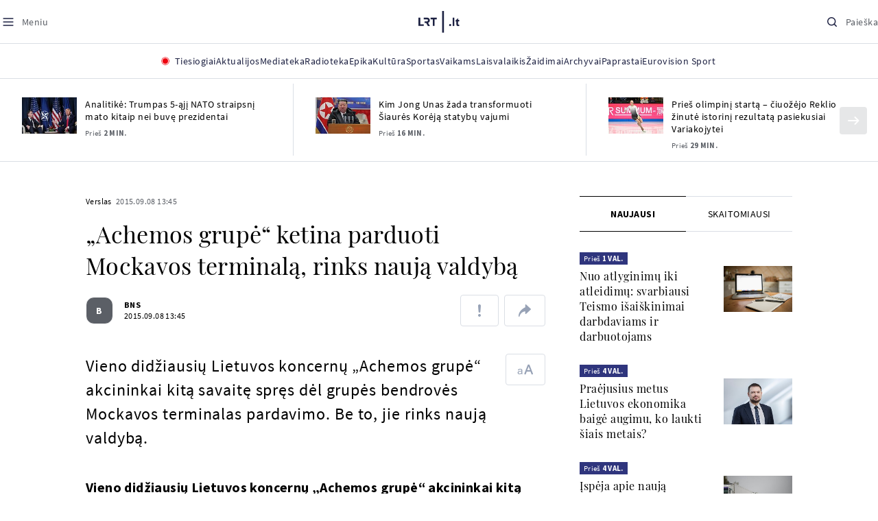

--- FILE ---
content_type: text/html
request_url: https://www.lrt.lt/naujienos/verslas/4/104935/achemos-grupe-ketina-parduoti-mockavos-terminala-rinks-nauja-valdyba
body_size: 24813
content:
<!DOCTYPE html>
<html lang="lt">
   <head>
<meta http-equiv="Content-Type" content="text/html; charset=utf-8">
<meta http-equiv="X-UA-Compatible" content="IE=edge">
<meta name="robots" content="max-image-preview:large" />
<meta name="viewport" content="width=device-width, initial-scale=1, maximum-scale=5">

<!-- Favicon Start -->
<link rel="apple-touch-icon" sizes="57x57" href="/images/favicons/apple-touch-icon-57x57.png?v=328">
<link rel="apple-touch-icon" sizes="60x60" href="/images/favicons/apple-touch-icon-60x60.png?v=328">
<link rel="apple-touch-icon" sizes="72x72" href="/images/favicons/apple-touch-icon-72x72.png?v=328">
<link rel="apple-touch-icon" sizes="76x76" href="/images/favicons/apple-touch-icon-76x76.png?v=328">
<link rel="apple-touch-icon" sizes="114x114" href="/images/favicons/apple-touch-icon-114x114.png?v=328">
<link rel="apple-touch-icon" sizes="120x120" href="/images/favicons/apple-touch-icon-120x120.png?v=328">
<link rel="apple-touch-icon" sizes="144x144" href="/images/favicons/apple-touch-icon-144x144.png?v=328">
<link rel="apple-touch-icon" sizes="152x152" href="/images/favicons/apple-touch-icon-152x152.png?v=328">
<link rel="apple-touch-icon" sizes="180x180" href="/images/favicons/apple-touch-icon-180x180.png?v=328">
<link rel="icon" type="image/png" sizes="32x32" href="/images/favicons/favicon-32x32.png?v=328">
<link rel="icon" type="image/png" sizes="192x192" href="/images/favicons/android-chrome-192x192.png?v=328">
<link rel="icon" type="image/png" sizes="16x16" href="/images/favicons/favicon-16x16.png?v=328">
<link rel="icon" type="image/png" sizes="512x512" href="/images/favicons/favicon-512x512.png?v=328">
<link rel="manifest" href="/images/favicons/site.webmanifest?v=328">
<link rel="mask-icon" href="/images/favicons/safari-pinned-tab.svg?v=328" color="#016ca8">
<link rel="shortcut icon" href="/images/favicons/favicon.ico?v=328">
<meta name="msapplication-TileColor" content="#ffffff">
<meta name="msapplication-TileImage" content="/images/favicons/mstile-144x144.png?v=328">
<meta name="msapplication-config" content="/images/favicons/browserconfig.xml?v=328">
<meta name="theme-color" content="#ffffff">
<!-- Favicon End -->
<meta name="apple-itunes-app" content="app-id=999758256, app-argument=https://www.lrt.lt/">
<!-- Google Tag Manager -->
<script data-cookieconsent="ignore">
window.addEventListener('load', function() {
    (function(w,d,s,l,i){w[l]=w[l]||[];w[l].push({'gtm.start':
    new Date().getTime(),event:'gtm.js'});var f=d.getElementsByTagName(s)[0],
    j=d.createElement(s),dl=l!='dataLayer'?'&l='+l:'';j.async=true;j.src=
    'https://www.googletagmanager.com/gtm.js?id='+i+dl;f.parentNode.insertBefore(j,f);
    })(window,document,'script','dataLayer','GTM-NNQ95HK');
});
</script>
<!-- End Google Tag Manager -->

<link rel="preload" href="/js/app.js?v=328" as="script">
<link rel="preload" href="/js/jquery/jquery-3.6.0.min.js" as="script">

<meta name="ROBOTS" content="INDEX"/>
<title>„Achemos grupė“ ketina parduoti Mockavos terminalą, rinks naują valdybą - LRT</title>
<link href="https://www.lrt.lt/naujienos/verslas/4/104935/achemos-grupe-ketina-parduoti-mockavos-terminala-rinks-nauja-valdyba" rel="canonical">
<meta content="id" content="104935" /><meta content="Vieno didžiausių Lietuvos koncernų „Achemos grupė“ akcininkai kitą savaitę spręs dėl grupės bendrovės Mockavos terminala..." name="description"/>
<meta itemprop="datePublished" content="2015-09-08T10:45:00Z"/>
<meta property="fb:app_id" content="470743216272990"/>
<meta property="fb:pages" content="128572499128"/>
<meta property="og:site_name" content="lrt.lt"/>
	<meta content="article" property="og:type"/>
<meta content="lt_LT" property="og:locale"/>
<meta content="https://www.lrt.lt/naujienos/verslas/4/104935/achemos-grupe-ketina-parduoti-mockavos-terminala-rinks-nauja-valdyba" property="og:url"/>
<meta property="article:published_time" content="2015-09-08T10:45:00Z"/>
<meta property="article:author" content="https://www.facebook.com/lrtlt"/>
<meta content="https://www.facebook.com/lrtlt" property="article:publisher"/>
<meta content="„Achemos grupė“ ketina parduoti Mockavos terminalą, rinks naują valdybą" property="og:title"/>
<meta property="lrt_authors" content="BNS"/>
<meta property="author" content="BNS"/>
<meta property="lrt_section" content="Verslas,naujienos"/>

<meta content="Vieno didžiausių Lietuvos koncernų „Achemos grupė“ akcininkai kitą savaitę spręs dėl grupės bendrovės Mockavos terminala..." property="og:description" />


		
<script type="application/ld+json">
{
   "thumbnailUrl" : "https://www.lrt.lt/images/logo/default_thumbnail.jpg",
   "genre" : "Verslas",
   "description" : "Vieno didžiausių Lietuvos koncernų „Achemos grupė“ akcininkai kitą savaitę spręs dėl grupės bendrovės Mockavos terminalas pardavimo. Be to, jie rinks naują valdybą.",
   "publisher" : {
      "name" : "lrt.lt",
      "logo" : {
         "@type" : "ImageObject",
         "url" : "https://www.lrt.lt/images/lrt_lt_logo.jpg"
      },
      "@type" : "NewsMediaOrganization"
   },
   "url" : "https://www.lrt.lt/naujienos/verslas/4/104935/achemos-grupe-ketina-parduoti-mockavos-terminala-rinks-nauja-valdyba",
   "author" : [
      {
         "name" : "BNS",
         "@type" : "Person",
         "url" : "https://www.lrt.lt/author/bns-500007"
      }
   ],
   "keywords" : "Achema,Mockavos terminalas,Valdyba",
   "headline" : "„Achemos grupė“ ketina parduoti Mockavos terminalą, rinks naują valdybą",
   "mainEntityOfPage" : "https://www.lrt.lt/naujienos/verslas/4/104935/achemos-grupe-ketina-parduoti-mockavos-terminala-rinks-nauja-valdyba",
   "@type" : "NewsArticle",
   "@context" : "https://schema.org",
   "datePublished" : "2015-09-08T10:45:00Z"
}
  </script>

<script type="application/ld+json">
{
  "@context": "http://schema.org",
  "@type": "BreadcrumbList",
  "itemListElement": [{
    "@type": "ListItem",
    "position": 1,
    "item": {
	  "@id": "https://www.lrt.lt/",
      "name": "www.lrt.lt"
    }
  },{
    "@type": "ListItem",
    "position": 2,
    "item": {
      "@id": "https://www.lrt.lt/naujienos/verslas/", 
      "name": "Verslas"
    }
  }]
}
</script>


<script type="text/javascript">
	if (location && location.host && location.host.match(/lrt\.lt/)) {
			(function(j, c) {
		var s = function(o) {
			var t = document.createElement('script');
			for (var p in o) {t[p] = o[p];};
			return t;
		};
		var p = s({src: j, defer: true, async: true, onload: c});
		var i = document.getElementsByTagName('script')[0];
		i.parentNode.insertBefore(p, i);
	})('//peach-static.ebu.io/peach-collector-1.x.min.js', PeachCollectorLoaded);
	function PeachCollectorLoaded() {
	var _pc = window._pc = new PeachCollector(window);
		var s = location.pathname;
		var article_id = '104935';
		// only content page
		if(s.split('/').length <= 3) return;
		// only news
		var nl = ['naujienos', 'news-in-english', 'novosti'];
		if(!s.split('/').filter(function(f) {
			return nl.indexOf(f) > -1
		}).length > 0) return;
		// identify language
		var lang = 'lt';
		_pc.init('ltlrt00000000050')
		 .enableTracking()
		 .sendArticleStartEvent(article_id, null, {lang: lang});
		 //.sendPageViewEvent(null, null, null, {lang: lang});
	}
}
</script>
<link type="text/css" rel="stylesheet" href="/css/app.css?v=328">
<style>
    #js-news-list-feed-horizontal div.info-block a  { display:none }
</style>
<script type="text/javascript" src="/js/app.head.js?v=328"></script>

<script async src="https://www.googletagservices.com/tag/js/gpt.js"></script>
<script>
    var googletag = googletag || {};
    googletag.cmd = googletag.cmd || [];
</script>
<script>

 // GPT slots
 var gptAdSlots = [];
 googletag.cmd.push(function() {

   // Define a size mapping object. The first parameter to addSize is
   // a viewport size, while the second is a list of allowed ad sizes.
   var mapping1 = googletag.sizeMapping().
    addSize([0, 0], []).
    addSize([1050, 200], [[1200,250], [1200,150], [1024, 120], [970, 250], [970, 90], [970, 66], [960, 90], [950, 90], [930, 180], [750, 200], [750, 100]]).
    addSize([768, 200], [[750, 200], [750, 100]]).
    addSize([320, 400], [[320, 50], [300, 50]]).
    build(); 
   var mapping2 = googletag.sizeMapping(). 
   // Accepts both common mobile banner formats
   addSize([320, 400], [[300, 250], [320, 50], [300, 50]]). 
   addSize([320, 700], [300, 250]).
    build();
    var mapping3 = googletag.sizeMapping(). 
   // Accepts both common mobile banner formats
   addSize([768, 600], [[300, 600], [300, 250]]). 
    build();

   // Define the GPT slot
   gptAdSlots[0] = googletag.defineSlot('/21713852842/Verslas_1200x250_1', [[1200,250], [1200,150], [1024, 120], [970, 250], [970, 90], [970, 90], [970, 66], [960, 90], [950, 90], [930, 180], [750, 200], [750, 100]], 'd0')
       .defineSizeMapping(mapping1)
       .addService(googletag.pubads());
   gptAdSlots[1] = googletag.defineSlot('/21713852842/Verslas_300x600_1', [[300, 600], [300, 250]], 'd1')
       .defineSizeMapping(mapping3)
       .addService(googletag.pubads());
   gptAdSlots[2] = googletag.defineSlot('/21713852842/Verslas_300x250_text_1', [[300, 250], [320,50], [300,50]], 'd2')
       .defineSizeMapping(mapping2)
       .addService(googletag.pubads());
   gptAdSlots[3] = googletag.defineSlot('/21713852842/Verslas_300x250_text_2', [[300, 250], [320,50], [300,50]], 'd3')
       .defineSizeMapping(mapping2)
       .addService(googletag.pubads());

   // Start ad fetching
   googletag.pubads().collapseEmptyDivs();
   googletag.pubads().enableSingleRequest();
   googletag.enableServices();
 });
</script>

  
<script type="text/javascript">
  if(window !== window.top){
      var parentURL = document.referrer;
      if (parentURL.indexOf('lrt.lt') > 0);           
      else location.replace('https://www2.lrt.lt/iframe1.html');   
  }
</script>
  

      <meta property="lrt_type" content="news_article"/>
      <script type="text/javascript">
      <!--//--><![CDATA[//><!--
      function gemius_player_pending(obj,fun) {obj[fun] = obj[fun] || function() {var x =
      window['gemius_player_data'] = window['gemius_player_data'] || [];
      x[x.length]=[this,fun,arguments];};};
      gemius_player_pending(window,"GemiusPlayer");
      gemius_player_pending(GemiusPlayer.prototype,"newProgram");
      gemius_player_pending(GemiusPlayer.prototype,"newAd");
      gemius_player_pending(GemiusPlayer.prototype,"adEvent");
      gemius_player_pending(GemiusPlayer.prototype,"programEvent");
      (function(d,t) {try {var gt=d.createElement(t),s=d.getElementsByTagName(t)[0],
      l='http'+((location.protocol=='https:')?'s':''); gt.setAttribute('async','async');
      gt.setAttribute('defer','defer'); gt.src=l+'://galt.hit.gemius.pl/gplayer.js';
      s.parentNode.insertBefore(gt,s);} catch (e) {}})(document,'script');
      //--><!]]>
</script>
      <style>
      div.flourish-credit { display:none !important }
      </style>
   </head>
   <body class="page"><!--googleoff: all-->            


        <script type="text/javascript">window.lrtMenu = {"id":2,"locale":"lt","created_at":"2022-05-08T10:03:25.725Z","updated_at":"2025-09-04T19:01:53.741Z","items":[{"__component":"main-menu.menu-with-tags","id":2,"title":"Aktualijos","tagsGroupTitle":"Atraskite","links":[{"id":3,"title":"Lietuvoje","link":"/naujienos/lietuvoje","newWindow":false},{"id":4,"title":"Sveikata","link":"/naujienos/sveikata","newWindow":false},{"id":8,"title":"Verslas","link":"/naujienos/verslas","newWindow":false},{"id":52,"title":"Verslo pozicija","link":"/naujienos/verslo-pozicija","newWindow":false},{"id":44,"title":"Pasaulyje","link":"/naujienos/pasaulyje","newWindow":false},{"id":50,"title":"Nuomonės","link":"/naujienos/nuomones","newWindow":false},{"id":10,"title":"Eismas","link":"/naujienos/eismas","newWindow":false},{"id":5,"title":"Mokslas ir IT","link":"/naujienos/mokslas-ir-it","newWindow":false},{"id":61,"title":"Švietimas","link":"/naujienos/svietimas","newWindow":false},{"id":6,"title":"LRT Tyrimai","link":"/naujienos/lrt-tyrimai","newWindow":false},{"id":7,"title":"LRT Faktai","link":"/tema/lrt-faktai","newWindow":false},{"id":28,"title":"Tavo LRT","link":"/naujienos/tavo-lrt ","newWindow":false},{"id":46,"title":"Lituanica","link":"/lituanica","newWindow":false},{"id":51,"title":"Pozicija","link":"/naujienos/pozicija","newWindow":false},{"id":47,"title":"LRT English","link":"/en/news-in-english","newWindow":false},{"id":45,"title":"LRT Новости","link":"/ru/novosti","newWindow":false},{"id":48,"title":"LRT Wiadomości","link":"/pl/wiadomosci","newWindow":false},{"id":49,"title":"LRT Новини","link":"/ua/novini","newWindow":false}],"tags":[{"id":3,"title":"Rusijos karas prieš Ukrainą","link":"/tema/rusijos-karas-pries-ukraina","isImportant":true,"newWindow":false},{"id":10,"title":"LRT ieško sprendimų","link":"/tema/lrt-iesko-sprendimu","isImportant":false,"newWindow":false},{"id":11,"title":"LRT girdi","link":"/tema/lrt-girdi","isImportant":false,"newWindow":false},{"id":5,"title":"LRT Trumpai","link":"/tema/lrt-trumpai","isImportant":false,"newWindow":false}]},{"__component":"main-menu.menu-link","id":13,"title":"Mediateka","link":"/mediateka","newWindow":false},{"__component":"main-menu.menu-link","id":14,"title":"Radioteka","link":"/radioteka","newWindow":false},{"__component":"main-menu.menu-link","id":8,"title":"Epika","link":"https://epika.lrt.lt","newWindow":true},{"__component":"main-menu.menu-link","id":11,"title":"Kultūra","link":"/naujienos/kultura","newWindow":false},{"__component":"main-menu.menu-link","id":9,"title":"Sportas","link":"/naujienos/sportas","newWindow":false},{"__component":"main-menu.menu-with-articles","id":8,"title":"Vaikams","articelApiUrl":" /api/search?count=3&term=/vaikams","links":[{"id":39,"title":"Pradžia","link":"/vaikams","newWindow":false},{"id":40,"title":"Filmai","link":"https://epika.lrt.lt/vaikams","newWindow":false},{"id":41,"title":"Vakaro pasaka","link":"/tema/vakaro-pasaka","newWindow":false},{"id":42,"title":"Žaidimai","link":"/tema/zaidimai-vaikams","newWindow":false},{"id":43,"title":"Mokykla","link":"/mediateka/rekomenduojame/mokykla","newWindow":false}],"articles":[{"img_w_h":"1.0","photo_horizontal":0,"is_series":0,"category_img_path_postfix":".jpg","article_has_audiovideo":0,"season_url":"/radioteka/laida/vakaro-pasaka/2025","is_videoteka":1,"n18":0,"photo_count":0,"is_audio":1,"img":"/img/2025/12/11/2263865-470577-{WxH}.jpg","type":7,"article_category_id":0,"img_path_prefix":"/img/2025/12/11/2263865-470577-","rank":1,"photo_horizontal_small":0,"img_path_postfix":".jpg","category_title":"Vakaro pasaka","subtitle":"","item_date":"2025.12.11 20:05","year_interval":8,"main_category_title":"Vakaro pasaka","badges_html":"","id":2772418,"channel":3,"epika_valid_days":"","curr_category_title":"2025","genre_list":[{"id":909,"title":"Pasaka"}],"item_date_iso8601":"2025-12-11T18:05:00Z","is_epika":0,"category_url":"/mediateka/audio/vakaro-pasaka","category_filter":1,"photo_id":2263865,"duration_sec":1490,"age_restriction":"","category_img_path_prefix":"/img/2025/04/01/2032828-433764-","url":"/radioteka/irasas/2000583161/johnny-gruelle-skudurines-onutes-pasakeles-i-dalis","read_count":264,"is_video":0,"title":"Johnny Gruelle. „Skudurinės Onutės pasakėlės“. I dalis","heritage":0,"is_movie":0,"fb_share_count":0},{"is_series":0,"photo_horizontal":0,"img_w_h":"1.0","n18":0,"article_has_audiovideo":0,"category_img_path_postfix":".jpg","season_url":"/radioteka/laida/vakaro-pasaka/2025","is_videoteka":1,"is_audio":1,"photo_count":0,"type":7,"img":"/img/2025/12/10/2262464-259646-{WxH}.jpg","photo_horizontal_small":0,"rank":1,"article_category_id":0,"img_path_prefix":"/img/2025/12/10/2262464-259646-","item_date":"2025.12.10 20:05","category_title":"Vakaro pasaka","img_path_postfix":".jpg","subtitle":"","main_category_title":"Vakaro pasaka","year_interval":8,"channel":3,"id":2771411,"badges_html":"","epika_valid_days":"","category_url":"/mediateka/audio/vakaro-pasaka","is_epika":0,"genre_list":[{"id":909,"title":"Pasaka"}],"curr_category_title":"2025","item_date_iso8601":"2025-12-10T18:05:00Z","duration_sec":787,"photo_id":2262464,"category_filter":1,"age_restriction":"","heritage":0,"title":"Selemonas Paltanavičius. „Žiemos lediniai batai“","url":"/radioteka/irasas/2000582126/selemonas-paltanavicius-ziemos-lediniai-batai","read_count":644,"is_video":0,"category_img_path_prefix":"/img/2025/04/01/2032828-433764-","fb_share_count":0,"is_movie":0},{"type":6,"img":"/img/2025/12/10/2261818-62776-{WxH}.jpg","photo_count":0,"is_audio":0,"category_img_path_postfix":"","article_has_audiovideo":0,"is_videoteka":1,"season_url":"/mediateka/video/paneik/2025","n18":0,"img_w_h":"1.8","is_series":0,"photo_horizontal":1,"badges_html":"","channel":6,"id":2771187,"year_interval":8,"main_category_title":"Paneik","item_date":"2025.12.10 18:00","img_path_postfix":".jpg","category_title":"Paneik","subtitle":"","rank":1,"article_category_id":0,"img_path_prefix":"/img/2025/12/10/2261818-62776-","photo_horizontal_small":0,"category_filter":1,"duration_sec":1185,"photo_id":2261818,"genre_list":"","curr_category_title":"2025","item_date_iso8601":"2025-12-10T16:00:00Z","is_epika":0,"category_url":"/mediateka/video/paneik","epika_valid_days":"","fb_share_count":0,"is_movie":0,"url":"/mediateka/irasas/2000582056/paneik-politikai-privalo-tureti-aukstaji-issilavinima-politika-su-paul-de-miko","read_count":17,"is_video":1,"category_img_path_prefix":"","heritage":0,"title":"„Paneik“: politikai privalo turėti aukštąjį išsilavinimą | Politika su Paul de Miko","age_restriction":""}]},{"__component":"main-menu.menu-with-articles","id":10,"title":"Laisvalaikis","articelApiUrl":"/api/search?page=1&count=3&exact=1&&term=/muzika&order=desc","links":[{"id":60,"title":"Muzika","link":"/naujienos/muzika","newWindow":false},{"id":59,"title":"Laisvalaikis","link":"/naujienos/laisvalaikis","newWindow":false}],"articles":[{"title":"Svečiuose „punktò“","heritage":0,"category_img_path_prefix":"/img/2025/10/03/2201936-328532-","is_video":0,"url":"/radioteka/irasas/2000583163/sveciuose-punkto","read_count":9,"age_restriction":"","is_movie":0,"fb_share_count":0,"is_epika":0,"category_url":"/mediateka/audio/raudonos-rozes-radijas","item_date_iso8601":"2025-12-11T18:00:00Z","genre_list":"","curr_category_title":"2025","epika_valid_days":"","photo_id":2263890,"duration_sec":3600,"category_filter":1,"subtitle":"","img_path_postfix":".jpg","category_title":"Raudonos rožės radijas","item_date":"2025.12.11 20:00","photo_horizontal_small":0,"article_category_id":0,"img_path_prefix":"/img/2025/12/11/2263890-540357-","rank":1,"id":2772424,"channel":5,"badges_html":"","main_category_title":"Raudonos rožės radijas","year_interval":8,"n18":0,"season_url":"/radioteka/laida/raudonos-rozes-radijas/2025","is_videoteka":1,"article_has_audiovideo":0,"category_img_path_postfix":".jpg","photo_horizontal":0,"is_series":0,"img_w_h":"1.0","img":"/img/2025/12/11/2263890-540357-{WxH}.jpg","type":7,"is_audio":1,"photo_count":0},{"category_title":"Vakaras: kūrybos, jubiliejinis, minėjimo,šventinis","img_path_postfix":".jpg","subtitle":"","item_date":"2025.12.11 19:02","photo_horizontal_small":0,"article_category_id":0,"img_path_prefix":"/img/2025/12/11/2262990-524286-","rank":1,"channel":0,"id":2757157,"badges_html":"","main_category_title":"Vakaras: kūrybos, jubiliejinis, minėjimo,šventinis","year_interval":8,"n18":0,"category_img_path_postfix":"","article_has_audiovideo":0,"is_videoteka":1,"season_url":"/mediateka/video/vakaras-kurybos-jubiliejinis-minejimo-sventinis/2025","photo_horizontal":1,"is_series":0,"img_w_h":"1.8","img":"/img/2025/12/11/2262990-524286-{WxH}.jpg","type":6,"is_audio":0,"photo_count":0,"title":"85 plius... Juozas Budraitis","heritage":0,"category_img_path_prefix":"","read_count":67,"url":"/mediateka/irasas/2000568052/85-plius-juozas-budraitis","is_video":1,"age_restriction":"","is_movie":0,"fb_share_count":0,"category_url":"/mediateka/video/vakaras-kurybos-jubiliejinis-minejimo-sventinis","is_epika":0,"curr_category_title":"2025","genre_list":"","item_date_iso8601":"2025-12-11T17:02:00Z","epika_valid_days":"","photo_id":2262990,"duration_sec":5087,"category_filter":1},{"season_url":"/radioteka/laida/klasikos-koncertu-sale/2025","is_videoteka":1,"category_img_path_postfix":".jpg","article_has_audiovideo":0,"n18":0,"img_w_h":"1.0","is_series":0,"photo_horizontal":0,"type":7,"img":"/img/2025/12/11/2263862-241330-{WxH}.jpg","photo_count":0,"is_audio":1,"item_date":"2025.12.11 19:00","subtitle":"","img_path_postfix":".jpg","category_title":"Klasikos koncertų salė","rank":1,"img_path_prefix":"/img/2025/12/11/2263862-241330-","article_category_id":0,"photo_horizontal_small":0,"badges_html":"","channel":4,"id":2772420,"year_interval":8,"main_category_title":"Klasikos koncertų salė","item_date_iso8601":"2025-12-11T17:00:00Z","curr_category_title":"2025","genre_list":[{"title":"Klasikinė muzika","id":969},{"id":262,"title":"Koncertas/Gyvas pasirodymas"}],"category_url":"/mediateka/audio/klasikos-koncertu-sale","is_epika":0,"epika_valid_days":"","category_filter":1,"duration_sec":5694,"photo_id":2263862,"is_video":0,"read_count":3,"url":"/radioteka/irasas/2000583162/cecile-mclorin-salvant-leverkuzeno-dziazo-dienose","category_img_path_prefix":"/img/2025/04/01/2033098-101757-","heritage":0,"title":"Cécile McLorin Salvant Lėverkuzeno džiazo dienose","age_restriction":"","fb_share_count":0,"is_movie":0}]},{"__component":"main-menu.menu-link","id":16,"title":"Mano kraštas","link":"/mano-krastas","newWindow":false},{"__component":"main-menu.menu-link","id":15,"title":"LRT Archyvai","link":"https://archyvai.lrt.lt/paveldas","newWindow":false},{"__component":"main-menu.menu-link","id":111,"title":"LRT Paprastai","link":"/naujienos/lrt-paprastai","newWindow":false},{"__component":"main-menu.menu-link","id":112,"title":"Eurovision Sport","link":"/projektai/eurovision-sport","newWindow":false}],"localizations":[{"id":1,"locale":null},{"id":3,"locale":"ru"},{"id":4,"locale":"en"}]};</script>
    
    
    
    
<header class="the-header sticky-header" id="the-header">
<script src="/static/menu/burger-menu-js-data.js"></script>
<div class="the-header__top">
          <div class="the-header__left">
              <button aria-label="Meniu" class="the-header__button the-header__button--menu btn btn--reset js-menu-block-button" type="button">
                  <svg class="svg-icon svg-icon--menu " width="20" height="20" viewBox="0 0 20 20" fill="none" xmlns="http://www.w3.org/2000/svg">
          <path d="M3.125 10H16.875" stroke="#1D2142" stroke-width="1.5" stroke-linecap="round" stroke-linejoin="round"></path>
          <path d="M3.125 5H16.875" stroke="#1D2142" stroke-width="1.5" stroke-linecap="round" stroke-linejoin="round"></path>
          <path d="M3.125 15H16.875" stroke="#1D2142" stroke-width="1.5" stroke-linecap="round" stroke-linejoin="round"></path>
        </svg>
        <svg class="svg-icon svg-icon--close " width="20" height="20" viewBox="0 0 20 20" fill="none" xmlns="http://www.w3.org/2000/svg">
          <path d="M15.625 4.375L4.375 15.625" stroke="#1D2142" stroke-width="1.5" stroke-linecap="round" stroke-linejoin="round"></path>
          <path d="M15.625 15.625L4.375 4.375" stroke="#1D2142" stroke-width="1.5" stroke-linecap="round" stroke-linejoin="round"></path>
        </svg>
                  <span class="the-header__button-text text-capitalize">Meniu</span>
              </button>
          </div>

          <div class="the-header__center">
              <a class="logo " title="LRT.LT" aria-label="LRT.LT" href="/">
                                                     
                    <svg class="svg-logo svg-logo--lrt " width="60" height="32" viewBox="0 0 60 32" fill="none" xmlns="http://www.w3.org/2000/svg">
    <path fill-rule="evenodd" clip-rule="evenodd" d="M14.0715 17.2556C15.9161 16.7523 16.6021 15.0388 16.6021 13.6811C16.6021 11.3264 15.0036 9.74512 12.6242 9.74512H7.76465V12.1297H12.259C13.2551 12.1297 13.9248 12.7614 13.9248 13.6811C13.9248 14.6008 13.2551 15.2184 12.259 15.2184H8.92695V17.6017H11.4024L13.6872 21.8752H16.703L14.0715 17.2556Z" fill="#1C2142"></path>
    <path fill-rule="evenodd" clip-rule="evenodd" d="M17.7705 9.74463V12.1255H20.925V21.8705H23.5512V12.1255H26.704V9.74463H17.7705Z" fill="#1C2142"></path>
    <path fill-rule="evenodd" clip-rule="evenodd" d="M2.625 19.4893V9.74512H0V21.8706H7.76311V19.4893H2.625Z" fill="#1C2142"></path>
    <path fill-rule="evenodd" clip-rule="evenodd" d="M46.2386 19.0039C45.4314 19.0039 44.7495 19.7067 44.7495 20.5378C44.7495 21.3694 45.4314 22.0718 46.2386 22.0718C47.0457 22.0718 47.7276 21.3694 47.7276 20.5378C47.7276 19.7067 47.0457 19.0039 46.2386 19.0039Z" fill="#1C2142"></path>
    <path fill-rule="evenodd" clip-rule="evenodd" d="M49.9517 21.8748H52.3209V9.75928H49.9517V21.8748Z" fill="#1C2142"></path>
    <path fill-rule="evenodd" clip-rule="evenodd" d="M59.2236 19.5728L59.1263 19.6729C59.0184 19.7847 58.7241 19.8999 58.4184 19.8999C58.0025 19.8999 57.7341 19.5591 57.7341 19.0329V15.2096H59.4376V13.056H57.7341V10.6909H57.4726L53.9565 14.1536V15.2096H55.3471V19.6418C55.3471 21.2202 56.222 22.0896 57.8095 22.0896C58.8611 22.0896 59.4218 21.7762 59.7068 21.5131L59.7441 21.4787L59.2236 19.5728Z" fill="#1C2142"></path>
    <path fill-rule="evenodd" clip-rule="evenodd" d="M34.584 31.6222H37.2102V0H34.584V31.6222Z" fill="#1C2142"></path>
</svg>

                
            


                </a>

          </div>

          <div class="the-header__right">
              <button aria-label="Paieška" class="the-header__button the-header__button--search btn btn--reset js-quick-search" type="button">
                  <svg class="svg-icon svg-icon--search " width="20" height="20" viewBox="0 0 20 20" fill="none" xmlns="http://www.w3.org/2000/svg">
            <path d="M9.21887 14.6877C12.2392 14.6877 14.6877 12.2392 14.6877 9.21887C14.6877 6.1985 12.2392 3.75 9.21887 3.75C6.1985 3.75 3.75 6.1985 3.75 9.21887C3.75 12.2392 6.1985 14.6877 9.21887 14.6877Z" stroke="#1D2142" stroke-width="1.5" stroke-linecap="round" stroke-linejoin="round"></path>
            <path d="M13.0869 13.0857L16.251 16.2498" stroke="#1D2142" stroke-width="1.5" stroke-linecap="round" stroke-linejoin="round"></path>
          </svg>
          <svg class="svg-icon svg-icon--close " width="20" height="20" viewBox="0 0 20 20" fill="none" xmlns="http://www.w3.org/2000/svg">
            <path d="M15.625 4.375L4.375 15.625" stroke="#1D2142" stroke-width="1.5" stroke-linecap="round" stroke-linejoin="round"></path>
            <path d="M15.625 15.625L4.375 4.375" stroke="#1D2142" stroke-width="1.5" stroke-linecap="round" stroke-linejoin="round"></path>
          </svg>
                  <span class="the-header__button-text text-capitalize">Paieška</span>
              </button>
          </div>
      </div>
    <div class="the-header__menu"><div class="container">
<div id="js-live-channel-list-block-trigger">
          <button class="the-header__main-menu-link" type="button">
            <div class="live-icon live-icon--xs">
  <span class="live-icon__ring"></span>
  <span class="live-icon__circle"></span>
</div>

            <span class="ml-10">Tiesiogiai</span>
          </button>
        </div>
    <div class="the-header__main-menu-item js-main-menu-item" data-index="0">
        <button class="the-header__main-menu-link " type="button">            <span>Aktualijos</span>
</button>    </div>
    <div class="the-header__main-menu-item js-main-menu-item">
        <a href="/mediateka" class="the-header__main-menu-link " title="Mediateka" target="_self">
                    <span>Mediateka</span>
        </a>
    </div>
    <div class="the-header__main-menu-item js-main-menu-item">
        <a href="/radioteka" class="the-header__main-menu-link " title="Radioteka" target="_self">
                    <span>Radioteka</span>
        </a>
    </div>
    <div class="the-header__main-menu-item js-main-menu-item">
        <a href="https://epika.lrt.lt/" class="the-header__main-menu-link " title="Epika" target="_blank">
                    <span>Epika</span>
        </a>
    </div>
    <div class="the-header__main-menu-item js-main-menu-item">
        <a href="/naujienos/kultura" class="the-header__main-menu-link " title="Kultūra" target="_self">
                    <span>Kultūra</span>
        </a>
    </div>
    <div class="the-header__main-menu-item js-main-menu-item">
        <a href="https://www.lrt.lt/naujienos/sportas" class="the-header__main-menu-link " title="Sportas" target="_self">
                    <span>Sportas</span>
        </a>
    </div>
    <div class="the-header__main-menu-item js-main-menu-item" data-index="6">
        <button class="the-header__main-menu-link " type="button">            <span>Vaikams</span>
</button>    </div>
    <div class="the-header__main-menu-item js-main-menu-item" data-index="7">
        <button class="the-header__main-menu-link " type="button">            <span>Laisvalaikis</span>
</button>    </div>
    <div class="the-header__main-menu-item js-main-menu-item">
        <a href="https://www.lrt.lt/zaidimai/" class="the-header__main-menu-link " title="Žaidimai" target="_self">
                    <span>Žaidimai</span>
        </a>
    </div>
    <div class="the-header__main-menu-item js-main-menu-item">
        <a href="https://archyvai.lrt.lt/paveldas" class="the-header__main-menu-link " title="Archyvai" target="_self">
                    <span>Archyvai</span>
        </a>
    </div>
    <div class="the-header__main-menu-item js-main-menu-item">
        <a href="/naujienos/lrt-paprastai" class="the-header__main-menu-link " title="Paprastai" target="_self">
                    <span>Paprastai</span>
        </a>
    </div>
    <div class="the-header__main-menu-item js-main-menu-item">
        <a href="https://www.lrt.lt/projektai/eurovision-sport" class="the-header__main-menu-link " title="Eurovision Sport" target="_blank">
                    <span>Eurovision Sport</span>
        </a>
    </div>
 
</div></div> 
 



  </header>
    
            <div id="fb-root"></div>
<!-- Google Tag Manager (noscript) -->
<noscript><iframe src="https://www.googletagmanager.com/ns.html?id=GTM-NNQ95HK"
height="0" width="0" style="display:none;visibility:hidden" title="GTM"></iframe></noscript>
<!-- End Google Tag Manager (noscript) -->

<script type='text/javascript'>
    (function() {
        /** CONFIGURATION START **/
        var _sf_async_config = window._sf_async_config = (window._sf_async_config || {});

        _sf_async_config.uid = 65978; 
        _sf_async_config.domain = 'lrt.lt'; 
        _sf_async_config.flickerControl = false;
        _sf_async_config.useCanonical = true;
        _sf_async_config.useCanonicalDomain = true;
        
        if (document.head && document.head.querySelector) {
            if ( document.head.querySelector('[property="lrt_authors"]') ){
              _sf_async_config.authors = document.head.querySelector('[property="lrt_authors"]').content;
            }
            if ( document.head.querySelector('[property="lrt_section"]') ){
              _sf_async_config.sections = document.head.querySelector('[property="lrt_section"]').content;
            }
            if ( document.head.querySelector('[property="lrt_type"]') ){
              _sf_async_config.type = document.head.querySelector('[property="lrt_type"]').content;
            }
        }
        /** CONFIGURATION END **/
function loadChartbeat_mab() {
            var e = document.createElement('script');
            var n = document.getElementsByTagName('script')[0];
            e.type = 'text/javascript';
            e.async = true;
            e.src = '//static.chartbeat.com/js/chartbeat_mab.js';
            n.parentNode.insertBefore(e, n);
        }


        
        function loadChartbeat() {
            var e = document.createElement('script');
            var n = document.getElementsByTagName('script')[0];
            e.type = 'text/javascript';
            e.async = true;
            e.src = '//static.chartbeat.com/js/chartbeat.js';
            n.parentNode.insertBefore(e, n);
        }
        loadChartbeat();
        if (typeof(loadChartbeat_mab) === 'function') {
            loadChartbeat_mab();
        }
     })();
</script>


<script>
  window.fbAsyncInit = function() {
    FB.init({
      appId      : '470743216272990',
      xfbml      : true,
      version    : 'v11.0'
    });
    FB.AppEvents.logPageView();
  };

  (function(d, s, id){
     var js, fjs = d.getElementsByTagName(s)[0];
     if (d.getElementById(id)) {return;}
     js = d.createElement(s); js.id = id;
     js.src = "https://connect.facebook.net/lt_LT/sdk.js";
     fjs.parentNode.insertBefore(js, fjs);
   }(document, 'script', 'facebook-jssdk'));
</script>

  
      <main class="page__content container" id="page-content">
                      <!--googleoff: all-->
<section class="section section--full-width news-feed-horizontal">

    <div class="section__body ">
        <h2 class="section__title container my-20 sr-only">Naujienų srautas</h2>
        <div class="swipe-news-list swipe-news-list--sm swipe-news-list--auto swipe-news-list--full-width">
            <div class="swipe-news-list__container px-4 px-md-0">
                <div class="news-list news-list--feed-horizontal">
                    <div class="row row--md" id="js-news-list-feed-horizontal">
                            <div class="col">
                                <div class="news">
                                    <div class="media-block">
                                        <div class="media-block__container ">
                                            <div class="media-block__wrapper ">
<img class="media-block__image js-lazy lazy-load" src="/images/pxl.gif"  alt="NATO generalinis sekretorius Markas Rutte ir JAV prezidentas Donaldas Trumpas"  title="NATO generalinis sekretorius Markas Rutte ir JAV prezidentas Donaldas Trumpas" data-src="/img/2026/01/30/2301652-711302-150x84.jpg"/>    
                                            </div>
                                            <a tabindex="-1" class="media-block__link" href="/naujienos/pasaulyje/6/2822060/analitike-trumpas-5-aji-nato-straipsni-mato-kitaip-nei-buve-prezidentai" aria-label="Analitikė: Trumpas 5-ąjį NATO straipsnį mato kitaip nei buvę prezidentai" title="Analitikė: Trumpas 5-ąjį NATO straipsnį mato kitaip nei buvę prezidentai"></a>
                                        </div>
                                    </div>
<div class="news__content">
         <div class="info-block ">

            <a class="info-block__link" href="/naujienos/pasaulyje" title="Pasaulyje">Pasaulyje</a>
   <span class="info-block__time-before" title="2026.01.30 22:14">
Prieš
   <strong>2 min.  </strong>
   </span>

      </div>
   <h3 class="news__title"><a href="/naujienos/pasaulyje/6/2822060/analitike-trumpas-5-aji-nato-straipsni-mato-kitaip-nei-buve-prezidentai" title="Analitikė: Trumpas 5-ąjį NATO straipsnį mato kitaip nei buvę prezidentai">Analitikė: Trumpas 5-ąjį NATO straipsnį mato kitaip nei buvę prezidentai</a></h3>
</div>
                                </div>
                            </div>
                            <div class="col">
                                <div class="news">
                                    <div class="media-block">
                                        <div class="media-block__container ">
                                            <div class="media-block__wrapper ">
<img class="media-block__image js-lazy lazy-load" src="/images/pxl.gif"  alt="Kim Jong Unas"  title="Kim Jong Unas" data-src="/img/2026/01/30/2302552-336846-150x84.jpg"/>    
                                            </div>
                                            <a tabindex="-1" class="media-block__link" href="/naujienos/pasaulyje/6/2822503/kim-jong-unas-zada-transformuoti-siaures-koreja-statybu-vajumi" aria-label="Kim Jong Unas žada transformuoti Šiaurės Korėją statybų vajumi" title="Kim Jong Unas žada transformuoti Šiaurės Korėją statybų vajumi"></a>
                                        </div>
                                    </div>
<div class="news__content">
         <div class="info-block ">

            <a class="info-block__link" href="/naujienos/pasaulyje" title="Pasaulyje">Pasaulyje</a>
   <span class="info-block__time-before" title="2026.01.30 22:00">
Prieš
   <strong>16 min.  </strong>
   </span>

      </div>
   <h3 class="news__title"><a href="/naujienos/pasaulyje/6/2822503/kim-jong-unas-zada-transformuoti-siaures-koreja-statybu-vajumi" title="Kim Jong Unas žada transformuoti Šiaurės Korėją statybų vajumi">Kim Jong Unas žada transformuoti Šiaurės Korėją statybų vajumi</a></h3>
</div>
                                </div>
                            </div>
                            <div class="col">
                                <div class="news">
                                    <div class="media-block">
                                        <div class="media-block__container ">
                                            <div class="media-block__wrapper ">
<img class="media-block__image js-lazy lazy-load" src="/images/pxl.gif"  alt="Meda Variakojytė"  title="Meda Variakojytė" data-src="/img/2026/01/30/2302000-183126-150x84.jpg"/>    
                                            </div>
                                            <a tabindex="-1" class="media-block__link" href="/naujienos/sportas/10/2822242/pries-olimpini-starta-ciuozejo-reklio-zinute-istorini-rezultata-pasiekusiai-variakojytei" aria-label="Prieš olimpinį startą – čiuožėjo Reklio žinutė istorinį rezultatą pasiekusiai Variakojytei" title="Prieš olimpinį startą – čiuožėjo Reklio žinutė istorinį rezultatą pasiekusiai Variakojytei"></a>
                                        </div>
                                    </div>
<div class="news__content">
         <div class="info-block ">

            <a class="info-block__link" href="/naujienos/sportas" title="Sportas">Sportas</a>
   <span class="info-block__time-before" title="2026.01.30 21:47">
Prieš
   <strong>29 min.  </strong>
   </span>

      </div>
   <h3 class="news__title"><a href="/naujienos/sportas/10/2822242/pries-olimpini-starta-ciuozejo-reklio-zinute-istorini-rezultata-pasiekusiai-variakojytei" title="Prieš olimpinį startą – čiuožėjo Reklio žinutė istorinį rezultatą pasiekusiai Variakojytei">Prieš olimpinį startą – čiuožėjo Reklio žinutė istorinį rezultatą pasiekusiai Variakojytei</a></h3>
</div>
                                </div>
                            </div>
                            <div class="col">
                                <div class="news">
                                    <div class="media-block">
                                        <div class="media-block__container ">
                                            <div class="media-block__wrapper ">
<img class="media-block__image js-lazy lazy-load" src="/images/pxl.gif"  alt="Automobilio akumuliatorius"  title="Automobilio akumuliatorius" data-src="/img/2021/02/15/826064-766650-150x84.jpg"/>    
                                            </div>
                                            <a tabindex="-1" class="media-block__link" href="/naujienos/eismas/7/2822097/tokio-salcio-seniai-neturejome-ka-daryti-kai-lauke-30-o-automobilis-neuzsiveda" aria-label="Tokio šalčio seniai neturėjome: ką daryti, kai lauke -30, o automobilis neužsiveda?" title="Tokio šalčio seniai neturėjome: ką daryti, kai lauke -30, o automobilis neužsiveda?"></a>
                                        </div>
                                    </div>
<div class="news__content">
         <div class="info-block ">

            <a class="info-block__link" href="/naujienos/eismas" title="Eismas">Eismas</a>
   <span class="info-block__time-before" title="2026.01.30 21:43">
Prieš
   <strong>33 min.  </strong>
   </span>

      </div>
   <h3 class="news__title"><a href="/naujienos/eismas/7/2822097/tokio-salcio-seniai-neturejome-ka-daryti-kai-lauke-30-o-automobilis-neuzsiveda" title="Tokio šalčio seniai neturėjome: ką daryti, kai lauke -30, o automobilis neužsiveda?">Tokio šalčio seniai neturėjome: ką daryti, kai lauke -30, o automobilis neužsiveda?</a></h3>
</div>
                                </div>
                            </div>
                            <div class="col">
                                <div class="news">
                                    <div class="media-block">
                                        <div class="media-block__container ">
                                            <div class="media-block__wrapper ">
<img class="media-block__image js-lazy lazy-load" src="/images/pxl.gif"  alt="Gyventojai, asociatyvi nuotr."  title="Gyventojai, asociatyvi nuotr." data-src="/img/2023/08/11/1567623-199273-150x84.jpg"/>    
                                            </div>
                                            <a tabindex="-1" class="media-block__link" href="/lituanica/aktualijos/751/2819095/pasikeite-nedarbo-ismoku-mokejimo-tvarka-grizus-is-uzsienio-ka-svarbu-zinoti" aria-label="Pasikeitė nedarbo išmokų mokėjimo tvarka grįžus iš užsienio: ką svarbu žinoti?" title="Pasikeitė nedarbo išmokų mokėjimo tvarka grįžus iš užsienio: ką svarbu žinoti?"></a>
                                        </div>
                                    </div>
<div class="news__content">
         <div class="info-block ">

            <a class="info-block__link" href="/lituanica/aktualijos" title="Aktualijos">Aktualijos</a>
   <span class="info-block__time-before" title="2026.01.30 21:28">
Prieš
   <strong>48 min.  </strong>
   </span>

      </div>
   <h3 class="news__title"><a href="/lituanica/aktualijos/751/2819095/pasikeite-nedarbo-ismoku-mokejimo-tvarka-grizus-is-uzsienio-ka-svarbu-zinoti" title="Pasikeitė nedarbo išmokų mokėjimo tvarka grįžus iš užsienio: ką svarbu žinoti?">Pasikeitė nedarbo išmokų mokėjimo tvarka grįžus iš užsienio: ką svarbu žinoti?</a></h3>
</div>
                                </div>
                            </div>
                            <div class="col">
                                <div class="news">
                                    <div class="media-block">
                                        <div class="media-block__container ">
                                            <div class="media-block__wrapper ">
<img class="media-block__image js-lazy lazy-load" src="/images/pxl.gif"  alt="Andrius Palionis"  title="Andrius Palionis" data-src="/img/2025/10/01/2199388-140430-150x84.jpg"/>    
                                            </div>
                                            <a tabindex="-1" class="media-block__link" href="/naujienos/lietuvoje/2/2822507/palionis-palengvejo-suzinojus-kad-stt-tyrimas-nesusijes-su-jagmino-darbu-ministerijoje" aria-label="Palionis: palengvėjo sužinojus, kad STT tyrimas nesusijęs su Jagmino darbu ministerijoje" title="Palionis: palengvėjo sužinojus, kad STT tyrimas nesusijęs su Jagmino darbu ministerijoje"></a>
                                        </div>
                                    </div>
<div class="news__content">
         <div class="info-block ">

            <a class="info-block__link" href="/naujienos/lietuvoje" title="Lietuvoje">Lietuvoje</a>
   <span class="info-block__time-before" title="2026.01.30 21:26">
Prieš
   <strong>50 min.  </strong>
   </span>

      </div>
   <h3 class="news__title"><a href="/naujienos/lietuvoje/2/2822507/palionis-palengvejo-suzinojus-kad-stt-tyrimas-nesusijes-su-jagmino-darbu-ministerijoje" title="Palionis: palengvėjo sužinojus, kad STT tyrimas nesusijęs su Jagmino darbu ministerijoje">Palionis: palengvėjo sužinojus, kad STT tyrimas nesusijęs su Jagmino darbu ministerijoje</a></h3>
</div>
                                </div>
                            </div>
                            <div class="col">
                                <div class="news">
                                    <div class="media-block">
                                        <div class="media-block__container ">
                                            <div class="media-block__wrapper ">
<img class="media-block__image js-lazy lazy-load" src="/images/pxl.gif"  alt=" Paluknio Longino Komolovskio gimnazija "  title=" Paluknio Longino Komolovskio gimnazija " data-src="/img/2023/10/13/1607256-33887-150x84.jpg"/>    
                                            </div>
                                            <a tabindex="-1" class="media-block__link" href="/naujienos/svietimas/45/2822474/del-lenkakalbiu-mokyklu-pertvarkos-aistros-sako-kenkia-lietuvos-ir-lenkijos-santykiams" aria-label="Dėl lenkakalbių mokyklų pertvarkos – aistros: sako, kenkia Lietuvos ir Lenkijos santykiams" title="Dėl lenkakalbių mokyklų pertvarkos – aistros: sako, kenkia Lietuvos ir Lenkijos santykiams"></a>
                                        </div>
                                    </div>
<div class="news__content">
         <div class="info-block ">

            <a class="info-block__link" href="/naujienos/svietimas" title="Švietimas">Švietimas</a>
   <span class="info-block__time-before" title="2026.01.30 21:20">
Prieš
   <strong>56 min.  </strong>
   </span>

      </div>
   <h3 class="news__title"><a href="/naujienos/svietimas/45/2822474/del-lenkakalbiu-mokyklu-pertvarkos-aistros-sako-kenkia-lietuvos-ir-lenkijos-santykiams" title="Dėl lenkakalbių mokyklų pertvarkos – aistros: sako, kenkia Lietuvos ir Lenkijos santykiams">Dėl lenkakalbių mokyklų pertvarkos – aistros: sako, kenkia Lietuvos ir Lenkijos santykiams</a></h3>
</div>
                                </div>
                            </div>
                            <div class="col">
                                <div class="news">
                                    <div class="media-block">
                                        <div class="media-block__container ">
                                            <div class="media-block__wrapper ">
<img class="media-block__image js-lazy lazy-load" src="/images/pxl.gif"  alt="LKL rungtynės: Vilniaus „Rytas“ – Kauno „Žalgiris“, Ąžuolas Tubelis"  title="LKL rungtynės: Vilniaus „Rytas“ – Kauno „Žalgiris“, Ąžuolas Tubelis" data-src="/img/2025/12/27/2275547-866844-150x84.jpg"/>    
                                            </div>
                                            <a tabindex="-1" class="media-block__link" href="/naujienos/sportas/10/2822478/zalgiris-siekia-pratesti-pergaliu-serija-eurolygoje-isvykoje-susitinka-su-baskonia" aria-label="„Žalgiris“ siekia pratęsti pergalių seriją Eurolygoje: išvykoje susitinka su „Baskonia“" title="„Žalgiris“ siekia pratęsti pergalių seriją Eurolygoje: išvykoje susitinka su „Baskonia“"></a>
                                        </div>
                                    </div>
<div class="news__content">
         <div class="info-block ">

            <a class="info-block__link" href="/naujienos/sportas" title="Sportas">Sportas</a>
   <span class="info-block__time-before" title="2026.01.30 21:15">  Prieš
   <strong>1 val.  </strong>
   </span>
   
      </div>
   <h3 class="news__title"><a href="/naujienos/sportas/10/2822478/zalgiris-siekia-pratesti-pergaliu-serija-eurolygoje-isvykoje-susitinka-su-baskonia" title="„Žalgiris“ siekia pratęsti pergalių seriją Eurolygoje: išvykoje susitinka su „Baskonia“">„Žalgiris“ siekia pratęsti pergalių seriją Eurolygoje: išvykoje susitinka su „Baskonia“</a></h3>
</div>
                                </div>
                            </div>
                            <div class="col">
                                <div class="news">
                                    <div class="media-block">
                                        <div class="media-block__container ">
                                            <div class="media-block__wrapper ">
<img class="media-block__image js-lazy lazy-load" src="/images/pxl.gif"  alt="Vladimiras Putinas"  title="Vladimiras Putinas" data-src="/img/2026/01/30/2302521-903933-150x84.jpg"/>    
                                            </div>
                                            <a tabindex="-1" class="media-block__link" href="/naujienos/pasaulyje/6/2822476/karo-istorikas-jei-butu-galimybe-pulti-susilpnejusias-vakaru-valstybes-putinas-pultu" aria-label="Karo istorikas: jei būtų galimybė pulti susilpnėjusias Vakarų valstybes, Putinas pultų" title="Karo istorikas: jei būtų galimybė pulti susilpnėjusias Vakarų valstybes, Putinas pultų"></a>
                                        </div>
                                    </div>
<div class="news__content">
         <div class="info-block ">

            <a class="info-block__link" href="/naujienos/pasaulyje" title="Pasaulyje">Pasaulyje</a>
   <span class="info-block__time-before" title="2026.01.30 21:11">  Prieš
   <strong>1 val.  </strong>
   </span>
   
      </div>
   <h3 class="news__title"><a href="/naujienos/pasaulyje/6/2822476/karo-istorikas-jei-butu-galimybe-pulti-susilpnejusias-vakaru-valstybes-putinas-pultu" title="Karo istorikas: jei būtų galimybė pulti susilpnėjusias Vakarų valstybes, Putinas pultų">Karo istorikas: jei būtų galimybė pulti susilpnėjusias Vakarų valstybes, Putinas pultų</a></h3>
</div>
                                </div>
                            </div>
                            <div class="col">
                                <div class="news">
                                    <div class="media-block">
                                        <div class="media-block__container ">
                                            <div class="media-block__wrapper ">
<img class="media-block__image js-lazy lazy-load" src="/images/pxl.gif"  alt="Marius Borgas Hoiby"  title="Marius Borgas Hoiby" data-src="/img/2026/01/30/2302550-30417-150x84.jpg"/>    
                                            </div>
                                            <a tabindex="-1" class="media-block__link" href="/naujienos/pasaulyje/6/2822501/norvegijos-princeses-sunus-stos-pries-teisma-del-keturiu-iszaginimu-ir-kitu-nusikaltimu" aria-label="Norvegijos princesės sūnus stos prieš teismą dėl keturių išžaginimų ir kitų nusikaltimų" title="Norvegijos princesės sūnus stos prieš teismą dėl keturių išžaginimų ir kitų nusikaltimų"></a>
                                        </div>
                                    </div>
<div class="news__content">
         <div class="info-block ">

            <a class="info-block__link" href="/naujienos/pasaulyje" title="Pasaulyje">Pasaulyje</a>
   <span class="info-block__time-before" title="2026.01.30 21:05">  Prieš
   <strong>1 val.  </strong>
   </span>
   
      </div>
   <h3 class="news__title"><a href="/naujienos/pasaulyje/6/2822501/norvegijos-princeses-sunus-stos-pries-teisma-del-keturiu-iszaginimu-ir-kitu-nusikaltimu" title="Norvegijos princesės sūnus stos prieš teismą dėl keturių išžaginimų ir kitų nusikaltimų">Norvegijos princesės sūnus stos prieš teismą dėl keturių išžaginimų ir kitų nusikaltimų</a></h3>
</div>
                                </div>
                            </div>
                            <div class="col">
                                <div class="news">
                                    <div class="media-block">
                                        <div class="media-block__container ">
                                            <div class="media-block__wrapper ">
<img class="media-block__image js-lazy lazy-load" src="/images/pxl.gif"  alt="Ali Larijani"  title="Ali Larijani" data-src="/img/2026/01/30/2302547-64599-150x84.jpg"/>    
                                            </div>
                                            <a tabindex="-1" class="media-block__link" href="/naujienos/pasaulyje/6/2822500/kremlius-vladimiras-putinas-susitiko-su-irano-saugumo-vadovu" aria-label="Kremlius: Vladimiras Putinas susitiko su Irano saugumo vadovu" title="Kremlius: Vladimiras Putinas susitiko su Irano saugumo vadovu"></a>
                                        </div>
                                    </div>
<div class="news__content">
         <div class="info-block ">

            <a class="info-block__link" href="/naujienos/pasaulyje" title="Pasaulyje">Pasaulyje</a>
   <span class="info-block__time-before" title="2026.01.30 20:58">  Prieš
   <strong>1 val.  </strong>
   </span>
   
      </div>
   <h3 class="news__title"><a href="/naujienos/pasaulyje/6/2822500/kremlius-vladimiras-putinas-susitiko-su-irano-saugumo-vadovu" title="Kremlius: Vladimiras Putinas susitiko su Irano saugumo vadovu">Kremlius: Vladimiras Putinas susitiko su Irano saugumo vadovu</a></h3>
</div>
                                </div>
                            </div>
                            <div class="col">
                                <div class="news">
                                    <div class="media-block">
                                        <div class="media-block__container ">
                                            <div class="media-block__wrapper ">
<img class="media-block__image js-lazy lazy-load" src="/images/pxl.gif"  alt="Iranas"  title="Iranas" data-src="/img/2026/01/30/2301723-426477-150x84.jpg"/>    
                                            </div>
                                            <a tabindex="-1" class="media-block__link" href="/naujienos/pasaulyje/6/2821209/trumpas-grasina-iranui-kuo-teheranas-gali-atsakyti" aria-label="Trumpas grasina Iranui – kuo Teheranas gali atsakyti?" title="Trumpas grasina Iranui – kuo Teheranas gali atsakyti?"></a>
                                        </div>
                                    </div>
<div class="news__content">
         <div class="info-block ">

            <a class="info-block__link" href="/naujienos/pasaulyje" title="Pasaulyje">Pasaulyje</a>
   <span class="info-block__time-before" title="2026.01.30 20:53">  Prieš
   <strong>1 val.  </strong>
   </span>
   
      </div>
   <h3 class="news__title"><a href="/naujienos/pasaulyje/6/2821209/trumpas-grasina-iranui-kuo-teheranas-gali-atsakyti" title="Trumpas grasina Iranui – kuo Teheranas gali atsakyti?">Trumpas grasina Iranui – kuo Teheranas gali atsakyti?</a></h3>
</div>
                                </div>
                            </div>
                            <div class="col">
                                <div class="news">
                                    <div class="media-block">
                                        <div class="media-block__container ">
                                            <div class="media-block__wrapper ">
<img class="media-block__image js-lazy lazy-load" src="/images/pxl.gif"  alt=" Catherine O’Hara"  title=" Catherine O’Hara" data-src="/img/2026/01/30/2302546-595352-150x84.jpg"/>    
                                            </div>
                                            <a tabindex="-1" class="media-block__link" href="/naujienos/laisvalaikis/13/2822498/mire-filmo-vienas-namuose-zvaigzde-catherine-o-hara" aria-label="Mirė filmo „Vienas namuose“ žvaigždė Catherine O’Hara" title="Mirė filmo „Vienas namuose“ žvaigždė Catherine O’Hara"></a>
                                        </div>
                                    </div>
<div class="news__content">
         <div class="info-block ">

            <a class="info-block__link" href="/naujienos/laisvalaikis" title="Laisvalaikis">Laisvalaikis</a>
   <span class="info-block__time-before" title="2026.01.30 20:44">  Prieš
   <strong>1 val.  </strong>
   </span>
   
      </div>
   <h3 class="news__title"><a href="/naujienos/laisvalaikis/13/2822498/mire-filmo-vienas-namuose-zvaigzde-catherine-o-hara" title="Mirė filmo „Vienas namuose“ žvaigždė Catherine O’Hara">Mirė filmo „Vienas namuose“ žvaigždė Catherine O’Hara</a></h3>
</div>
                                </div>
                            </div>
                            <div class="col">
                                <div class="news">
                                    <div class="media-block">
                                        <div class="media-block__container ">
                                            <div class="media-block__wrapper ">
<img class="media-block__image js-lazy lazy-load" src="/images/pxl.gif"  alt="Paulius Motiejūnas"  title="Paulius Motiejūnas" data-src="/img/2025/12/17/2268778-245757-150x84.jpg"/>    
                                            </div>
                                            <a tabindex="-1" class="media-block__link" href="/naujienos/sportas/10/2822493/su-eurolyga-atsisveikines-motiejunas-siandien-europos-krepsinis-stovi-kryzkeleje" aria-label="Su Eurolyga atsisveikinęs Motiejūnas: šiandien Europos krepšinis stovi kryžkelėje" title="Su Eurolyga atsisveikinęs Motiejūnas: šiandien Europos krepšinis stovi kryžkelėje"></a>
                                        </div>
                                    </div>
<div class="news__content">
         <div class="info-block ">

            <a class="info-block__link" href="/naujienos/sportas" title="Sportas">Sportas</a>
   <span class="info-block__time-before" title="2026.01.30 20:31">  Prieš
   <strong>1 val.  </strong>
   </span>
   
      </div>
   <h3 class="news__title"><a href="/naujienos/sportas/10/2822493/su-eurolyga-atsisveikines-motiejunas-siandien-europos-krepsinis-stovi-kryzkeleje" title="Su Eurolyga atsisveikinęs Motiejūnas: šiandien Europos krepšinis stovi kryžkelėje">Su Eurolyga atsisveikinęs Motiejūnas: šiandien Europos krepšinis stovi kryžkelėje</a></h3>
</div>
                                </div>
                            </div>
                            <div class="col">
                                <div class="news">
                                    <div class="media-block">
                                        <div class="media-block__container ">
                                            <div class="media-block__wrapper ">
<img class="media-block__image js-lazy lazy-load" src="/images/pxl.gif"  alt="Apdovanoti geriausi 2025 metų Lietuvos irklavimo atstovai"  title="Apdovanoti geriausi 2025 metų Lietuvos irklavimo atstovai" data-src="/img/2026/01/30/2302534-178947-150x84.jpg"/>    
                                            </div>
                                            <a tabindex="-1" class="media-block__link" href="/naujienos/sportas/10/2822491/apdovanoti-geriausi-2025-metu-lietuvos-irklavimo-atstovai" aria-label="Apdovanoti geriausi 2025 metų Lietuvos irklavimo atstovai" title="Apdovanoti geriausi 2025 metų Lietuvos irklavimo atstovai"></a>
                                        </div>
                                    </div>
<div class="news__content">
         <div class="info-block ">

            <a class="info-block__link" href="/naujienos/sportas" title="Sportas">Sportas</a>
   <span class="info-block__time-before" title="2026.01.30 20:22">  Prieš
   <strong>1 val.  </strong>
   </span>
   
      </div>
   <h3 class="news__title"><a href="/naujienos/sportas/10/2822491/apdovanoti-geriausi-2025-metu-lietuvos-irklavimo-atstovai" title="Apdovanoti geriausi 2025 metų Lietuvos irklavimo atstovai">Apdovanoti geriausi 2025 metų Lietuvos irklavimo atstovai</a></h3>
</div>
                                </div>
                            </div>
                            <div class="col">
                                <div class="news">
                                    <div class="media-block">
                                        <div class="media-block__container ">
                                            <div class="media-block__wrapper ">
<img class="media-block__image js-lazy lazy-load" src="/images/pxl.gif"  alt="Darbas, asociatyvi nuotr."  title="Darbas, asociatyvi nuotr." data-src="/img/2025/08/13/2153304-581814-150x84.jpg"/>    
                                            </div>
                                            <a tabindex="-1" class="media-block__link" href="/naujienos/verslas/4/2819348/nuo-atlyginimu-iki-atleidimu-svarbiausi-teismo-isaiskinimai-darbdaviams-ir-darbuotojams" aria-label="Nuo atlyginimų iki atleidimų: svarbiausi Teismo išaiškinimai darbdaviams ir darbuotojams" title="Nuo atlyginimų iki atleidimų: svarbiausi Teismo išaiškinimai darbdaviams ir darbuotojams"></a>
                                        </div>
                                    </div>
<div class="news__content">
         <div class="info-block ">

            <a class="info-block__link" href="/naujienos/verslas" title="Verslas">Verslas</a>
   <span class="info-block__time-before" title="2026.01.30 20:19">  Prieš
   <strong>1 val.  </strong>
   </span>
   
      </div>
   <h3 class="news__title"><a href="/naujienos/verslas/4/2819348/nuo-atlyginimu-iki-atleidimu-svarbiausi-teismo-isaiskinimai-darbdaviams-ir-darbuotojams" title="Nuo atlyginimų iki atleidimų: svarbiausi Teismo išaiškinimai darbdaviams ir darbuotojams">Nuo atlyginimų iki atleidimų: svarbiausi Teismo išaiškinimai darbdaviams ir darbuotojams</a></h3>
</div>
                                </div>
                            </div>
                    </div>
                    <div class="slider-nav">
                        <button class="slider-nav__arrow slider-nav__arrow--prev" aria-label='Ankstesnis' type="button">
                            <span class="btn__wrapper">
                                <i aria-hidden="true" class="icon icon-arrow-right"></i>
                            </span>
                        </button>
                        <button class="slider-nav__arrow slider-nav__arrow--next" aria-label='Kitas' type="button">
                            <span class="btn__wrapper">
                                <i aria-hidden="true" class="icon icon-arrow-right"></i>
                            </span>
                        </button>
                    </div>
                </div>
            </div>
        </div>
    </div>

</section>
<!--googleon: all-->
<section class="banner-block banner-block--center"><div id="d0"> 
   <script>
     googletag.cmd.push(function() {
       googletag.display('d0');
     });
   </script> 
</div></section>         <!--googleon: all-->
             
<div class="row px-lg-60">
    <div class="col-md-8">
<article id="article104935" class="article-block">    <div class="d-flex justify-content-between">
        <div class="info-block">
            <a class="info-block__link" href="/naujienos/verslas">Verslas</a><span class="info-block__text">2015.09.08 13:45</span>
        </div>
    </div>
<div class="title-block"><h1 class="title-block__heading">„Achemos grupė“ ketina parduoti Mockavos terminalą, rinks naują valdybą</h1> </div>
    <div class="article-block__post-title align-items-start align-items-sm-center">
<div class="avatar-group avatar-group--shrink-sm">
    <div class="avatar-group__body">
        <div class="avatar-group__list">            <a href="/author/bns-500007" class="avatar-group__item avatar-group__item--initials"
                title="BNS">
                <span class="avatar-group__item-square">B</span>
            </a>
        </div>
         <!-- <button class="avatar-group__item avatar-group__item--number d-none" type="button">
                                <span class="avatar-group__item-square">
                                    +2
                                </span>
                            </button>  -->
    </div>
    <div class="avatar-group__description">
        <span><a href="/author/bns-500007"
            title="BNS">BNS</a></span>
        <span>2015.09.08 13:45</span>
    </div>
</div>
<div class="button-group">
                            <div class="button-group__list"><button class="btn btn--primary js-modal-share" type="button" id="report-a-bug" aria-label="Pranešti apie klaidą"
title="Pranešti apie klaidą"
    data-hide-share-buttons="true" data-title="Pranešti apie klaidą" data-category-title="Verslas"data-post-title="„Achemos grupė“ ketina parduoti Mockavos terminalą, rinks naują valdybą" data-url="/naujienos/verslas/4/104935/achemos-grupe-ketina-parduoti-mockavos-terminala-rinks-nauja-valdyba"    data-author="BNS"
    data-is-report="true">
    <span class="btn__wrapper">
        <i aria-hidden="true" class="icon icon-exclamation-mark "></i>

    </span>
</button>        <button class="btn btn--primary js-modal-share" type="button" aria-label="Dalintis nuoroda"

data-lang="lt"
data-post-id="104935"
data-category-title="Verslas"
data-date="2015.09.08 13:45"data-post-title="„Achemos grupė“ ketina parduoti Mockavos terminalą, rinks naują valdybą"
title="Dalintis nuoroda"
aria-label="Dalintis nuoroda"
data-url="https://www.lrt.lt/naujienos/verslas/4/104935/achemos-grupe-ketina-parduoti-mockavos-terminala-rinks-nauja-valdyba"
data-test
>
    <span class="btn__wrapper">
        <i aria-hidden="true" class="icon icon-share "></i>

    </span>
</button>
</div></div>
    </div>
    <div class="article-block__content">



        <div id="article_text104935" class="article-content js-text-selection" data-author="BNS">
            <p class="text-lead"><button class="btn btn--primary btn-font-size js-font-size" type="button" title="Teksto dydis"><span class="btn__wrapper"><i class="icon icon-font-size"></i></span></button>        Vieno didžiausių Lietuvos koncernų &bdquo;Achemos grupė&ldquo; akcininkai kitą savaitę spręs dėl grupės bendrovės Mockavos terminalas pardavimo. Be to, jie rinks naują valdybą.
    </p>
            <p><strong>Vieno didžiausių Lietuvos koncernų &bdquo;Achemos grupė&ldquo; akcininkai kitą savaitę spręs dėl grupės bendrovės Mockavos terminalas pardavimo. Be to, jie rinks naują valdybą.</strong></p>
            <p>Apie tai BNS informavo &bdquo;Achemos grupės&ldquo; pagrindinės akcininkės Lydos Lubienės advokatas Gintaras Balčiūnas.</p>
            <p>&bdquo;Be kitų klausimų, akcininkai spręs dėl vienos įmonės akcijų pardavimo &ndash; Mockavos terminalo, kuris yra pasienyje. &bdquo;Achema&ldquo; jo nenaudoja, jis nereikalingas, tad parduodama&ldquo;, &ndash; BNS sakė G. Balčiūnas.</p>
            <p>Pasak jo, taip pats bus svarstomi smulkiųjų akcininkų pasiūlymai dėl koncerno įstatų pakeitimų.</p>
            <!--googleoff: all--><div class="article-content__inline-block article-content__inline-block--banner-block">
            <div class="banner-block banner-block--center"><div id="d2"> 
   <script>
     googletag.cmd.push(function() {
       googletag.display('d2');
     });
   </script> 
  </div></div>
</div><!--googleon: all-->            <p>&bdquo;Pavyzdžiui siūloma, kad nebūtų, jog koncerno generalinis direktorius automati&scaron;kai užima &bdquo;Klasco&ldquo; ir &bdquo;Achemos&ldquo; valdybų pirmininko postų&ldquo;, &ndash; teigė G. Balčiūnas.</p>
            <p>Lietuvos-Lenkijos pasienyje esantis Mockavos geležinkelių krovinių terminalas pradėtas statyti 2012 metų pabaigoje. Tikėtasi, kad jungtis leis greitai ir efektyviai perkrauti automobilių puspriekabes nuo europinio standarto geležinkelio vėžės ant rusi&scaron;ko ir atvirk&scaron;čiai, taip pat perkrauti jas nuo geležinkelio į automobilius ir sandėliuoti krovinius i&scaron; ne ES &scaron;alių.</p>
            <p>&bdquo;Achemos grupė&ldquo; į terminalo plėtrą per kelerius metus buvo numačiusi investuoti beveik 32 mln. eurų.</p>
            <p>Praėjusią savaitę skelbta, kad L. Lubienė susitaikė su smulkiaisiais akcininkais ir taip baigė beveik metus trukusį teisminį ginčą. Pasak neoficialių &scaron;altinių, susitarta, kad L. Lubienė i&scaron;pirks akcijas i&scaron; Marijos Kaminskienės, Jūratės Žadeikienės ir kai kurių kitų akcininkų, tačiau G. Balčiūnas kol kas &scaron;ios informacijos BNS nekomentavo.</p>
            <p>L. Lubienė kartu su dukra Viktorija Lubyte valdo daugiau kaip 52 proc. &bdquo;Achemos grupės&ldquo; akcijų, 11,625 proc. &ndash; Jūratė Žadeikienė, po 7 proc. &ndash; Jonas Sirvydis ir Marija Kaminskienė, 4,75 proc. &ndash; Arūnas Laurinaitis, 0,5 proc. &ndash; Adomas Žadeika.</p>
        </div>
    </div>
    <!--googleoff: all-->
    <div class="d-none" id="article-read_more" data-count="3" data-id="104935"></div>    <!--googleon: all-->
    

 

    
    <div class="article-block__content">
        <div class="align-block align-block--separator">
            <div class="align-block__top">
		<div class="align-block__left">
<div class="tag-list"><a class="tag-list__item" title="Achema" href="/tema/achema"><span># Achema</span></a><a class="tag-list__item" title="Mockavos terminalas" href="/tema/mockavos-terminalas"><span># Mockavos terminalas</span></a><a class="tag-list__item" title="Valdyba" href="/tema/valdyba"><span># Valdyba</span></a></div>
 		</div>
                <div class="align-block__right">
        <button class="btn btn--primary js-modal-share" type="button" aria-label="Dalintis nuoroda"

data-lang="lt"
data-post-id="104935"
data-category-title="Verslas"
data-date="2015.09.08 13:45"data-post-title="„Achemos grupė“ ketina parduoti Mockavos terminalą, rinks naują valdybą"
title="Dalintis nuoroda"
aria-label="Dalintis nuoroda"
data-url="https://www.lrt.lt/naujienos/verslas/4/104935/achemos-grupe-ketina-parduoti-mockavos-terminala-rinks-nauja-valdyba"
data-test
>
    <span class="btn__wrapper">
        <i aria-hidden="true" class="icon icon-share "></i>

    </span>
</button>

		</div>
            </div>
        </div>
        <!--googleoff: all--><div class="facebook-block">
        <div class="fb-comments" data-href="https://www.lrt.lt/naujienos/verslas/4/104935/achemos-grupe-ketina-parduoti-mockavos-terminala-rinks-nauja-valdyba"
            data-width="100%" data-numposts="5" data-colorscheme="light" data-lazy="true"
            data-order-by="reverse_time"></div> 
</div>
    </div>
</article>

<div class="border-top border-light pt-10 my-30">
  <div class="row">
    <div class="col-12"><div class="brand-description brand-description--jti">
  <div class="brand-description__logo">
    <a href="https://www.lrt.lt/naujienos/tavo-lrt/15/1927823/lrt-zurnalistikos-patikimumas-ivertintas-tarptautiniu-sertifikatu" title="LRT žurnalistikos patikimumas įvertintas tarptautiniu sertifikatu"><img class="brand-description__image " src="/images/brands/jti-logo.jpeg?v1" alt="JTI"></a>
  </div>
  <div class="brand-description__container">    LRT yra žiniasklaidos priemonė, sertifikuota pagal tarptautinę Žurnalistikos patikimumo iniciatyvos programą      </div>
</div>
</div>
</div>
</div>

        
    </div>    <div class="col-md-4 d-none d-md-block page__aside">
            <div class="banner-block"><div id="d1"> 
   <script>
     googletag.cmd.push(function() {
       googletag.display('d1');
     });
   </script> 
</div></div>                    

<section class="section ">
    <div class="section__head ">
        <h2 class="section__title container my-20 px-0 sr-only">Naujausi, Skaitomiausi</h2>
        <ul class="nav nav--feed nav-tabs" role="tablist">
            <li class="nav-item" role="tab" aria-selected="true">
                <a class="nav-link active" id="news-feed-newest-tab-104935" data-toggle="tab"
                    href="#news-feed-newest-content-104935">Naujausi</a>
            </li>            <li class="nav-item" role="tab" aria-selected="false">
                <a class="nav-link " id="news-feed-most-read-tab-104935" data-toggle="tab"
                    href="#news-feed-most-read-content-104935">Skaitomiausi</a>
            </li>        </ul>
    </div>

    <div class="section__body ">
        <div class="tab-content">
            <div class="tab-pane fade show active" id="news-feed-newest-content-104935" role="tabpanel">
                <div class="swipe-news-list swipe-news-list--sm">
                    <div class="swipe-news-list__container">
                        <div class="news-list news-list--feed">
                            <div class="row">
<div class="col">
                                    <div class="news ">
<div class="media-block">
   <div class="media-block__container">
      <div class="media-block__wrapper"><img class="media-block__image js-lazy lazy-load" src="/images/pxl.gif"  alt="Darbas, asociatyvi nuotr."  title="Darbas, asociatyvi nuotr." data-src="/img/2025/08/13/2153304-581814-393x221.jpg"/>    </div>
      <a tabindex="-1" class="media-block__link" href="/naujienos/verslas/4/2819348/nuo-atlyginimu-iki-atleidimu-svarbiausi-teismo-isaiskinimai-darbdaviams-ir-darbuotojams" title="Nuo atlyginimų iki atleidimų: svarbiausi Teismo išaiškinimai darbdaviams ir darbuotojams"></a>
      <div class="badge-list media-block__badge-list d-none">

      </div>
   </div>
</div>
<div class="news__content">
   <div class="info-block">
   <span class="info-block__time-before info-block__time-before--purple" title="2026.01.30 20:19">  Prieš
   <strong>1 val.  </strong>
   </span>
   
   </div>
   <h3 class="news__title"><a href="/naujienos/verslas/4/2819348/nuo-atlyginimu-iki-atleidimu-svarbiausi-teismo-isaiskinimai-darbdaviams-ir-darbuotojams" title="Nuo atlyginimų iki atleidimų: svarbiausi Teismo išaiškinimai darbdaviams ir darbuotojams">Nuo atlyginimų iki atleidimų: svarbiausi Teismo išaiškinimai darbdaviams ir darbuotojams</a></h3>

   <div class="news__badge-list-bottom d-none">
<button class="btn btn--primary btn--xs btn--fb" title="Facebook" aria-label="Like button" aria-haspopup="true" type="button" onclick="window.open('https://www.facebook.com/sharer.php?u=https://www.lrt.lt/naujienos/verslas/4/2819348/nuo-atlyginimu-iki-atleidimu-svarbiausi-teismo-isaiskinimai-darbdaviams-ir-darbuotojams')"><span class="btn__wrapper"><svg class="svg-icon" width="16px" height="16px" viewBox="0 0 16 16" version="1.1" xmlns="http://www.w3.org/2000/svg" xmlns:xlink="http://www.w3.org/1999/xlink">
<g stroke="none" stroke-width="1" fill-rule="evenodd">
        <rect fill="#FFFFFF" fill-rule="nonzero" opacity="0" x="0" y="0" width="16" height="16"></rect>
        <path d="M8.47785354,15 L1.77269267,15 C1.34582129,15 1,14.6539643 1,14.2272592 L1,1.77268654 C1,1.34587292 1.34587554,1 1.77269267,1 L14.2273619,1 C14.6540702,1 15,1.34587292 15,1.77268654 L15,14.2272592 C15,14.6540186 14.654016,15 14.2273619,15 L10.6597973,15 L10.6597973,9.57842854 L12.4795686,9.57842854 L12.7520535,7.46554592 L10.6597973,7.46554592 L10.6597973,6.11660363 C10.6597973,5.50487538 10.829666,5.08800292 11.7068763,5.08800292 L12.8257157,5.08751379 L12.8257157,3.19773487 C12.6322168,3.17198567 11.968062,3.11445792 11.1953693,3.11445792 C9.58224325,3.11445792 8.47785354,4.09911175 8.47785354,5.90735262 L8.47785354,7.46554592 L6.65341058,7.46554592 L6.65341058,9.57842854 L8.47785354,9.57842854 L8.47785354,15 Z"></path>
        </g></svg><span class="btn__text text-purple-2">1</span></span></button>   </div>
</div>
                                        
                                    </div>

                                </div>
<div class="col">
                                    <div class="news ">
<div class="media-block">
   <div class="media-block__container">
      <div class="media-block__wrapper"><img class="media-block__image js-lazy lazy-load" src="/images/pxl.gif"  alt="Darius Imbrasas"  title="Darius Imbrasas" data-src="/img/2023/05/02/1501139-554822-393x221.jpg"/>    </div>
      <a tabindex="-1" class="media-block__link" href="/naujienos/verslas/4/2822430/praejusius-metus-lietuvos-ekonomika-baige-augimu-ko-laukti-siais-metais" title="Praėjusius metus Lietuvos ekonomika baigė augimu, ko laukti šiais metais?"></a>
      <div class="badge-list media-block__badge-list d-none">

      </div>
   </div>
</div>
<div class="news__content">
   <div class="info-block">
   <span class="info-block__time-before info-block__time-before--purple" title="2026.01.30 18:02">  Prieš
   <strong>4 val.  </strong>
   </span>
   
   </div>
   <h3 class="news__title"><a href="/naujienos/verslas/4/2822430/praejusius-metus-lietuvos-ekonomika-baige-augimu-ko-laukti-siais-metais" title="Praėjusius metus Lietuvos ekonomika baigė augimu, ko laukti šiais metais?">Praėjusius metus Lietuvos ekonomika baigė augimu, ko laukti šiais metais?</a></h3>

   <div class="news__badge-list-bottom d-none">
   </div>
</div>
                                        
                                    </div>

                                </div>
<div class="col">
                                    <div class="news ">
<div class="media-block">
   <div class="media-block__container">
      <div class="media-block__wrapper"><img class="media-block__image js-lazy lazy-load" src="/images/pxl.gif"  alt="Vilkikai"  title="Vilkikai" data-src="/img/2025/09/30/2198265-983043-393x221.jpg"/>    </div>
      <a tabindex="-1" class="media-block__link" href="/naujienos/verslas/4/2822347/ispeja-apie-nauja-sukciavimo-modeli-fiktyvius-vezejus" title="Įspėja apie naują sukčiavimo modelį – fiktyvius vežėjus"></a>
      <div class="badge-list media-block__badge-list d-none">

      </div>
   </div>
</div>
<div class="news__content">
   <div class="info-block">
   <span class="info-block__time-before info-block__time-before--purple" title="2026.01.30 17:38">  Prieš
   <strong>4 val.  </strong>
   </span>
   
   </div>
   <h3 class="news__title"><a href="/naujienos/verslas/4/2822347/ispeja-apie-nauja-sukciavimo-modeli-fiktyvius-vezejus" title="Įspėja apie naują sukčiavimo modelį – fiktyvius vežėjus">Įspėja apie naują sukčiavimo modelį – fiktyvius vežėjus</a></h3>

   <div class="news__badge-list-bottom d-none">
   </div>
</div>
                                        
                                    </div>

                                </div>
<div class="col">
                                    <div class="news ">
<div class="media-block">
   <div class="media-block__container">
      <div class="media-block__wrapper"><img class="media-block__image js-lazy lazy-load" src="/images/pxl.gif"  alt="Nekilnojamasis turtas"  title="Nekilnojamasis turtas" data-src="/img/2024/07/05/1811103-160149-393x221.jpg"/>    </div>
      <a tabindex="-1" class="media-block__link" href="/naujienos/verslas/4/2822405/valstybes-kontrole-salies-ekonomika-atsilaike-bet-ateity-netolygus-augimas-infliacija" title="Valstybės kontrolė: šalies ekonomika atsilaikė, bet ateity – netolygus augimas, infliacija"></a>
      <div class="badge-list media-block__badge-list d-none">

      </div>
   </div>
</div>
<div class="news__content">
   <div class="info-block">
   <span class="info-block__time-before info-block__time-before--purple" title="2026.01.30 17:15">  Prieš
   <strong>5 val.  </strong>
   </span>
   
   </div>
   <h3 class="news__title"><a href="/naujienos/verslas/4/2822405/valstybes-kontrole-salies-ekonomika-atsilaike-bet-ateity-netolygus-augimas-infliacija" title="Valstybės kontrolė: šalies ekonomika atsilaikė, bet ateity – netolygus augimas, infliacija">Valstybės kontrolė: šalies ekonomika atsilaikė, bet ateity – netolygus augimas, infliacija</a></h3>

   <div class="news__badge-list-bottom d-none">
   </div>
</div>
                                        
                                    </div>

                                </div>
<div class="col">
                                    <div class="news ">
<div class="media-block">
   <div class="media-block__container">
      <div class="media-block__wrapper"><img class="media-block__image js-lazy lazy-load" src="/images/pxl.gif"  alt="A. Goštauto kvartalas; būsimas „Ministerijų miestelis“"  title="A. Goštauto kvartalas; būsimas „Ministerijų miestelis“" data-src="/img/2024/09/02/1848460-737072-393x221.jpg"/>    </div>
      <a tabindex="-1" class="media-block__link" href="/naujienos/verslas/4/2822394/vmi-perkeliant-i-ministeriju-miesteli-vyksta-pastato-vidaus-parengiamieji-statybos-darbai" title="VMI perkeliant į ministerijų miestelį, vyksta pastato vidaus parengiamieji statybos darbai"></a>
      <div class="badge-list media-block__badge-list d-none">

      </div>
   </div>
</div>
<div class="news__content">
   <div class="info-block">
   <span class="info-block__time-before info-block__time-before--purple" title="2026.01.30 16:42">  Prieš
   <strong>5 val.  </strong>
   </span>
   
   </div>
   <h3 class="news__title"><a href="/naujienos/verslas/4/2822394/vmi-perkeliant-i-ministeriju-miesteli-vyksta-pastato-vidaus-parengiamieji-statybos-darbai" title="VMI perkeliant į ministerijų miestelį, vyksta pastato vidaus parengiamieji statybos darbai">VMI perkeliant į ministerijų miestelį, vyksta pastato vidaus parengiamieji statybos darbai</a></h3>

   <div class="news__badge-list-bottom d-none">
   </div>
</div>
                                        
                                    </div>

                                </div>
<div class="col">
                                    <div class="news ">
<div class="media-block">
   <div class="media-block__container">
      <div class="media-block__wrapper"><img class="media-block__image js-lazy lazy-load" src="/images/pxl.gif"  alt="Lietuvos muitininkai konfiskavo daugiau nei 300 žaislų klastočių"  title="Lietuvos muitininkai konfiskavo daugiau nei 300 žaislų klastočių" data-src="/img/2026/01/30/2302263-182888-393x221.png"/>    </div>
      <a tabindex="-1" class="media-block__link" href="/naujienos/verslas/4/2822329/lietuvos-muitininkai-konfiskavo-daugiau-nei-300-zaislu-klastociu" title="Lietuvos muitininkai konfiskavo daugiau nei 300 žaislų klastočių"></a>
      <div class="badge-list media-block__badge-list d-none">

      </div>
   </div>
</div>
<div class="news__content">
   <div class="info-block">
   <span class="info-block__time-before info-block__time-before--purple" title="2026.01.30 16:10">  Prieš
   <strong>6 val.  </strong>
   </span>
   
   </div>
   <h3 class="news__title"><a href="/naujienos/verslas/4/2822329/lietuvos-muitininkai-konfiskavo-daugiau-nei-300-zaislu-klastociu" title="Lietuvos muitininkai konfiskavo daugiau nei 300 žaislų klastočių">Lietuvos muitininkai konfiskavo daugiau nei 300 žaislų klastočių</a></h3>

   <div class="news__badge-list-bottom d-none">
   </div>
</div>
                                        
                                    </div>

                                </div>
<div class="col">
                                    <div class="news ">
<div class="media-block">
   <div class="media-block__container">
      <div class="media-block__wrapper"><img class="media-block__image js-lazy lazy-load" src="/images/pxl.gif"  alt="Kevinas Warshas"  title="Kevinas Warshas" data-src="/img/2026/01/30/2302256-472169-393x221.jpg"/>    </div>
      <a tabindex="-1" class="media-block__link" href="/naujienos/verslas/4/2822335/trumpas-kevina-warsha-paskirs-naujuoju-jav-centrinio-banko-vadovu" title="Trumpas Keviną Warshą paskirs naujuoju JAV centrinio banko vadovu"></a>
      <div class="badge-list media-block__badge-list d-none">

      </div>
   </div>
</div>
<div class="news__content">
   <div class="info-block">
   <span class="info-block__time-before info-block__time-before--purple" title="2026.01.30 15:30">  Prieš
   <strong>6 val.  </strong>
   </span>
   
   </div>
   <h3 class="news__title"><a href="/naujienos/verslas/4/2822335/trumpas-kevina-warsha-paskirs-naujuoju-jav-centrinio-banko-vadovu" title="Trumpas Keviną Warshą paskirs naujuoju JAV centrinio banko vadovu">Trumpas Keviną Warshą paskirs naujuoju JAV centrinio banko vadovu</a></h3>

   <div class="news__badge-list-bottom d-none">
   </div>
</div>
                                        
                                    </div>

                                </div>
<div class="col">
                                    <div class="news ">
<div class="media-block">
   <div class="media-block__container">
      <div class="media-block__wrapper"><img class="media-block__image js-lazy lazy-load" src="/images/pxl.gif"  alt="Pinigai"  title="Pinigai" data-src="/img/2022/12/05/1400136-300947-393x221.jpg"/>    </div>
      <a tabindex="-1" class="media-block__link" href="/naujienos/verslas/4/2822331/mokesciu-moketoju-lydere-orlen-lietuva-be-akcizu-ir-pvm-swedbank" title="Mokesčių mokėtojų lyderė – „Orlen Lietuva“, be akcizų ir PVM – „Swedbank“"></a>
      <div class="badge-list media-block__badge-list d-none">

      </div>
   </div>
</div>
<div class="news__content">
   <div class="info-block">
   <span class="info-block__time-before info-block__time-before--purple" title="2026.01.30 15:26">  Prieš
   <strong>6 val.  </strong>
   </span>
   
   </div>
   <h3 class="news__title"><a href="/naujienos/verslas/4/2822331/mokesciu-moketoju-lydere-orlen-lietuva-be-akcizu-ir-pvm-swedbank" title="Mokesčių mokėtojų lyderė – „Orlen Lietuva“, be akcizų ir PVM – „Swedbank“">Mokesčių mokėtojų lyderė – „Orlen Lietuva“, be akcizų ir PVM – „Swedbank“</a></h3>
 <span class="news__postfix">atnaujinta 16.05</span> 
   <div class="news__badge-list-bottom d-none">
   </div>
</div>
                                        
                                    </div>

                                </div>
<div class="col">
                                    <div class="news ">
<div class="media-block">
   <div class="media-block__container">
      <div class="media-block__wrapper"><img class="media-block__image js-lazy lazy-load" src="/images/pxl.gif"  alt="Užimtumo tarnyba"  title="Užimtumo tarnyba" data-src="/img/2024/05/02/1763387-94895-393x221.jpg"/>    </div>
      <a tabindex="-1" class="media-block__link" href="/naujienos/verslas/4/2822294/zaidimu-kureja-ma-lithuania-atleidzia-dar-40-proc-darbuotoju" title="Žaidimų kūrėja „MA Lithuania“ atleidžia dar 40 proc. darbuotojų"></a>
      <div class="badge-list media-block__badge-list d-none">

      </div>
   </div>
</div>
<div class="news__content">
   <div class="info-block">
   <span class="info-block__time-before info-block__time-before--purple" title="2026.01.30 14:18">  Prieš
   <strong>7 val.  </strong>
   </span>
   
   </div>
   <h3 class="news__title"><a href="/naujienos/verslas/4/2822294/zaidimu-kureja-ma-lithuania-atleidzia-dar-40-proc-darbuotoju" title="Žaidimų kūrėja „MA Lithuania“ atleidžia dar 40 proc. darbuotojų">Žaidimų kūrėja „MA Lithuania“ atleidžia dar 40 proc. darbuotojų</a></h3>

   <div class="news__badge-list-bottom d-none">
   </div>
</div>
                                        
                                    </div>

                                </div>
<div class="col">
                                    <div class="news ">
<div class="media-block">
   <div class="media-block__container">
      <div class="media-block__wrapper"><img class="media-block__image js-lazy lazy-load" src="/images/pxl.gif"  alt="Pinigai"  title="Pinigai" data-src="/img/2025/03/05/2009297-715725-393x221.jpg"/>    </div>
      <a tabindex="-1" class="media-block__link" href="/naujienos/verslas/4/2822283/ziniasklaida-seimo-bfk-formuos-darbo-grupe-kurioje-svarstys-atsisakyti-mb-verslo-formos" title="Žiniasklaida: Seimo BFK formuos darbo grupę, kurioje svarstys atsisakyti MB verslo formos"></a>
      <div class="badge-list media-block__badge-list d-none">

      </div>
   </div>
</div>
<div class="news__content">
   <div class="info-block">
   <span class="info-block__time-before info-block__time-before--purple" title="2026.01.30 14:11">  Prieš
   <strong>8 val.  </strong>
   </span>
   
   </div>
   <h3 class="news__title"><a href="/naujienos/verslas/4/2822283/ziniasklaida-seimo-bfk-formuos-darbo-grupe-kurioje-svarstys-atsisakyti-mb-verslo-formos" title="Žiniasklaida: Seimo BFK formuos darbo grupę, kurioje svarstys atsisakyti MB verslo formos">Žiniasklaida: Seimo BFK formuos darbo grupę, kurioje svarstys atsisakyti MB verslo formos</a></h3>

   <div class="news__badge-list-bottom d-none">
<button class="btn btn--primary btn--xs btn--fb" title="Facebook" aria-label="Like button" aria-haspopup="true" type="button" onclick="window.open('https://www.facebook.com/sharer.php?u=https://www.lrt.lt/naujienos/verslas/4/2822283/ziniasklaida-seimo-bfk-formuos-darbo-grupe-kurioje-svarstys-atsisakyti-mb-verslo-formos')"><span class="btn__wrapper"><svg class="svg-icon" width="16px" height="16px" viewBox="0 0 16 16" version="1.1" xmlns="http://www.w3.org/2000/svg" xmlns:xlink="http://www.w3.org/1999/xlink">
<g stroke="none" stroke-width="1" fill-rule="evenodd">
        <rect fill="#FFFFFF" fill-rule="nonzero" opacity="0" x="0" y="0" width="16" height="16"></rect>
        <path d="M8.47785354,15 L1.77269267,15 C1.34582129,15 1,14.6539643 1,14.2272592 L1,1.77268654 C1,1.34587292 1.34587554,1 1.77269267,1 L14.2273619,1 C14.6540702,1 15,1.34587292 15,1.77268654 L15,14.2272592 C15,14.6540186 14.654016,15 14.2273619,15 L10.6597973,15 L10.6597973,9.57842854 L12.4795686,9.57842854 L12.7520535,7.46554592 L10.6597973,7.46554592 L10.6597973,6.11660363 C10.6597973,5.50487538 10.829666,5.08800292 11.7068763,5.08800292 L12.8257157,5.08751379 L12.8257157,3.19773487 C12.6322168,3.17198567 11.968062,3.11445792 11.1953693,3.11445792 C9.58224325,3.11445792 8.47785354,4.09911175 8.47785354,5.90735262 L8.47785354,7.46554592 L6.65341058,7.46554592 L6.65341058,9.57842854 L8.47785354,9.57842854 L8.47785354,15 Z"></path>
        </g></svg><span class="btn__text text-purple-2">1</span></span></button>   </div>
</div>
                                        
                                    </div>

                                </div>
                            </div>
                        </div>
                    </div>
                </div>
            </div>
            <div class="tab-pane fade " id="news-feed-most-read-content-104935" role="tabpanel">
                <div class="swipe-news-list swipe-news-list--sm">
                    <div class="swipe-news-list__container">
                        <div class="news-list news-list--feed">
                            <div class="row">
<div class="col">
                                    <div class="news ">
<div class="media-block">
   <div class="media-block__container">
      <div class="media-block__wrapper"><img class="media-block__image js-lazy lazy-load" src="/images/pxl.gif"  alt="Dėl gedimo „airBaltic“ lėktuvas Kaune ratus suko beveik 3 val.  "  title="Dėl gedimo „airBaltic“ lėktuvas Kaune ratus suko beveik 3 val.  " data-src="/img/2026/01/30/2301822-305212-393x221.png"/>    </div>

      <a tabindex="-1" class="media-block__link" href="/naujienos/verslas/4/2822145/del-gedimo-airbaltic-lektuvas-virs-lietuvos-ratus-suko-beveik-3-val" title="Dėl gedimo „airBaltic“ lėktuvas virš Lietuvos ratus suko beveik 3 val."></a>
      <div class="badge-list media-block__badge-list d-none">

<span class="badge badge-light">                                    
   <i aria-hidden="true" class="icon icon-photo"></i>
   <span>5</span>
</span>      </div>
   </div>
</div>
<div class="news__content">
   <div class="info-block">
      <span class="info-block__time-before info-block__time-before--light-dark" data-id="2822145">2026.01.30 11:02</span>
   </div>
   <h3 class="news__title"><a href="/naujienos/verslas/4/2822145/del-gedimo-airbaltic-lektuvas-virs-lietuvos-ratus-suko-beveik-3-val" title="Dėl gedimo „airBaltic“ lėktuvas virš Lietuvos ratus suko beveik 3 val.">Dėl gedimo „airBaltic“ lėktuvas virš Lietuvos ratus suko beveik 3 val.</a></h3>

   <div class="news__badge-list-bottom d-none">
      <div class="badge-list ">
         <span class="badge badge-light-gray ">
             <i aria-hidden="true" class="icon icon-photo "></i>
             <span>5</span>
         </span>
      </div>
<button class="btn btn--primary btn--xs btn--fb" title="Facebook" aria-label="Like button" aria-haspopup="true" type="button" onclick="window.open('https://www.facebook.com/sharer.php?u=https://www.lrt.lt/naujienos/verslas/4/2822145/del-gedimo-airbaltic-lektuvas-virs-lietuvos-ratus-suko-beveik-3-val')"><span class="btn__wrapper"><svg class="svg-icon" width="16px" height="16px" viewBox="0 0 16 16" version="1.1" xmlns="http://www.w3.org/2000/svg" xmlns:xlink="http://www.w3.org/1999/xlink">
<g stroke="none" stroke-width="1" fill-rule="evenodd">
        <rect fill="#FFFFFF" fill-rule="nonzero" opacity="0" x="0" y="0" width="16" height="16"></rect>
        <path d="M8.47785354,15 L1.77269267,15 C1.34582129,15 1,14.6539643 1,14.2272592 L1,1.77268654 C1,1.34587292 1.34587554,1 1.77269267,1 L14.2273619,1 C14.6540702,1 15,1.34587292 15,1.77268654 L15,14.2272592 C15,14.6540186 14.654016,15 14.2273619,15 L10.6597973,15 L10.6597973,9.57842854 L12.4795686,9.57842854 L12.7520535,7.46554592 L10.6597973,7.46554592 L10.6597973,6.11660363 C10.6597973,5.50487538 10.829666,5.08800292 11.7068763,5.08800292 L12.8257157,5.08751379 L12.8257157,3.19773487 C12.6322168,3.17198567 11.968062,3.11445792 11.1953693,3.11445792 C9.58224325,3.11445792 8.47785354,4.09911175 8.47785354,5.90735262 L8.47785354,7.46554592 L6.65341058,7.46554592 L6.65341058,9.57842854 L8.47785354,9.57842854 L8.47785354,15 Z"></path>
        </g></svg><span class="btn__text text-purple-2">3</span></span></button>   </div>
</div>
                                        
                                    </div>

                                </div>
<div class="col">
                                    <div class="news ">
<div class="media-block">
   <div class="media-block__container">
      <div class="media-block__wrapper"><img class="media-block__image js-lazy lazy-load" src="/images/pxl.gif"  alt="Saulius Skvernelis"  title="Saulius Skvernelis" data-src="/img/2026/01/09/2284099-160640-393x221.jpg"/>    </div>

      <a tabindex="-1" class="media-block__link" href="/naujienos/verslas/4/2822062/skvernelis-jei-es-panaikintu-sankcijas-baltarusiskoms-trasoms-atsirastu-didziule-dilema" title="Skvernelis: jei ES panaikintų sankcijas baltarusiškoms trąšoms, atsirastų didžiulė dilema"></a>
      <div class="badge-list media-block__badge-list d-none">

      </div>
   </div>
</div>
<div class="news__content">
   <div class="info-block">
      <span class="info-block__time-before info-block__time-before--light-dark" data-id="2822062">2026.01.30 08:42</span>
   </div>
   <h3 class="news__title"><a href="/naujienos/verslas/4/2822062/skvernelis-jei-es-panaikintu-sankcijas-baltarusiskoms-trasoms-atsirastu-didziule-dilema" title="Skvernelis: jei ES panaikintų sankcijas baltarusiškoms trąšoms, atsirastų didžiulė dilema">Skvernelis: jei ES panaikintų sankcijas baltarusiškoms trąšoms, atsirastų didžiulė dilema</a></h3>
 <span class="news__postfix">atnaujinta 09.33</span> 
   <div class="news__badge-list-bottom d-none">
<button class="btn btn--primary btn--xs btn--fb" title="Facebook" aria-label="Like button" aria-haspopup="true" type="button" onclick="window.open('https://www.facebook.com/sharer.php?u=https://www.lrt.lt/naujienos/verslas/4/2822062/skvernelis-jei-es-panaikintu-sankcijas-baltarusiskoms-trasoms-atsirastu-didziule-dilema')"><span class="btn__wrapper"><svg class="svg-icon" width="16px" height="16px" viewBox="0 0 16 16" version="1.1" xmlns="http://www.w3.org/2000/svg" xmlns:xlink="http://www.w3.org/1999/xlink">
<g stroke="none" stroke-width="1" fill-rule="evenodd">
        <rect fill="#FFFFFF" fill-rule="nonzero" opacity="0" x="0" y="0" width="16" height="16"></rect>
        <path d="M8.47785354,15 L1.77269267,15 C1.34582129,15 1,14.6539643 1,14.2272592 L1,1.77268654 C1,1.34587292 1.34587554,1 1.77269267,1 L14.2273619,1 C14.6540702,1 15,1.34587292 15,1.77268654 L15,14.2272592 C15,14.6540186 14.654016,15 14.2273619,15 L10.6597973,15 L10.6597973,9.57842854 L12.4795686,9.57842854 L12.7520535,7.46554592 L10.6597973,7.46554592 L10.6597973,6.11660363 C10.6597973,5.50487538 10.829666,5.08800292 11.7068763,5.08800292 L12.8257157,5.08751379 L12.8257157,3.19773487 C12.6322168,3.17198567 11.968062,3.11445792 11.1953693,3.11445792 C9.58224325,3.11445792 8.47785354,4.09911175 8.47785354,5.90735262 L8.47785354,7.46554592 L6.65341058,7.46554592 L6.65341058,9.57842854 L8.47785354,9.57842854 L8.47785354,15 Z"></path>
        </g></svg><span class="btn__text text-purple-2">2</span></span></button>   </div>
</div>
                                        
                                    </div>

                                </div>
<div class="col">
                                    <div class="news ">
<div class="media-block">
   <div class="media-block__container">
      <div class="media-block__wrapper"><img class="media-block__image js-lazy lazy-load" src="/images/pxl.gif"  alt="Donaldas Trumpas"  title="Donaldas Trumpas" data-src="/img/2026/01/30/2301595-216116-393x221.jpg"/>    </div>

      <a tabindex="-1" class="media-block__link" href="/naujienos/verslas/4/2822001/trumpas-pareiske-jav-mokesciu-agenturai-10-mlrd-doleriu-ieskini-del-nutekintu-irasu" title="Trumpas pareiškė JAV mokesčių agentūrai 10 mlrd. dolerių ieškinį dėl nutekintų įrašų"></a>
      <div class="badge-list media-block__badge-list d-none">

      </div>
   </div>
</div>
<div class="news__content">
   <div class="info-block">
      <span class="info-block__time-before info-block__time-before--light-dark" data-id="2822001">2026.01.30 06:28</span>
   </div>
   <h3 class="news__title"><a href="/naujienos/verslas/4/2822001/trumpas-pareiske-jav-mokesciu-agenturai-10-mlrd-doleriu-ieskini-del-nutekintu-irasu" title="Trumpas pareiškė JAV mokesčių agentūrai 10 mlrd. dolerių ieškinį dėl nutekintų įrašų">Trumpas pareiškė JAV mokesčių agentūrai 10 mlrd. dolerių ieškinį dėl nutekintų įrašų</a></h3>
 <span class="news__postfix">atnaujinta 06.49</span> 
   <div class="news__badge-list-bottom d-none">
<button class="btn btn--primary btn--xs btn--fb" title="Facebook" aria-label="Like button" aria-haspopup="true" type="button" onclick="window.open('https://www.facebook.com/sharer.php?u=https://www.lrt.lt/naujienos/verslas/4/2822001/trumpas-pareiske-jav-mokesciu-agenturai-10-mlrd-doleriu-ieskini-del-nutekintu-irasu')"><span class="btn__wrapper"><svg class="svg-icon" width="16px" height="16px" viewBox="0 0 16 16" version="1.1" xmlns="http://www.w3.org/2000/svg" xmlns:xlink="http://www.w3.org/1999/xlink">
<g stroke="none" stroke-width="1" fill-rule="evenodd">
        <rect fill="#FFFFFF" fill-rule="nonzero" opacity="0" x="0" y="0" width="16" height="16"></rect>
        <path d="M8.47785354,15 L1.77269267,15 C1.34582129,15 1,14.6539643 1,14.2272592 L1,1.77268654 C1,1.34587292 1.34587554,1 1.77269267,1 L14.2273619,1 C14.6540702,1 15,1.34587292 15,1.77268654 L15,14.2272592 C15,14.6540186 14.654016,15 14.2273619,15 L10.6597973,15 L10.6597973,9.57842854 L12.4795686,9.57842854 L12.7520535,7.46554592 L10.6597973,7.46554592 L10.6597973,6.11660363 C10.6597973,5.50487538 10.829666,5.08800292 11.7068763,5.08800292 L12.8257157,5.08751379 L12.8257157,3.19773487 C12.6322168,3.17198567 11.968062,3.11445792 11.1953693,3.11445792 C9.58224325,3.11445792 8.47785354,4.09911175 8.47785354,5.90735262 L8.47785354,7.46554592 L6.65341058,7.46554592 L6.65341058,9.57842854 L8.47785354,9.57842854 L8.47785354,15 Z"></path>
        </g></svg><span class="btn__text text-purple-2">6</span></span></button>   </div>
</div>
                                        
                                    </div>

                                </div>
<div class="col">
                                    <div class="news ">
<div class="media-block">
   <div class="media-block__container">
      <div class="media-block__wrapper"><img class="media-block__image js-lazy lazy-load" src="/images/pxl.gif"  alt="Erno Hildénas"  title="Erno Hildénas" data-src="/img/2026/01/29/2301403-689015-393x221.jpg"/>    </div>

      <a tabindex="-1" class="media-block__link" href="/naujienos/verslas/4/2821350/naujasis-airbaltic-vadovas-noretume-didinti-savo-buvima-lietuvoje-ypac-vilniuje" title="Naujasis „airBaltic“ vadovas: „Norėtume didinti savo buvimą Lietuvoje, ypač Vilniuje“"></a>
      <div class="badge-list media-block__badge-list d-none">

<span class="badge badge-light">                                    
   <i aria-hidden="true" class="icon icon-photo"></i>
   <span>10</span>
</span>      </div>
   </div>
</div>
<div class="news__content">
   <div class="info-block">
      <span class="info-block__time-before info-block__time-before--light-dark" data-id="2821350">2026.01.30 05:30</span>
   </div>
   <h3 class="news__title"><a href="/naujienos/verslas/4/2821350/naujasis-airbaltic-vadovas-noretume-didinti-savo-buvima-lietuvoje-ypac-vilniuje" title="Naujasis „airBaltic“ vadovas: „Norėtume didinti savo buvimą Lietuvoje, ypač Vilniuje“">Naujasis „airBaltic“ vadovas: „Norėtume didinti savo buvimą Lietuvoje, ypač Vilniuje“</a></h3>

   <div class="news__badge-list-bottom d-none">
      <div class="badge-list ">
         <span class="badge badge-light-gray ">
             <i aria-hidden="true" class="icon icon-photo "></i>
             <span>10</span>
         </span>
      </div>
<button class="btn btn--primary btn--xs btn--fb" title="Facebook" aria-label="Like button" aria-haspopup="true" type="button" onclick="window.open('https://www.facebook.com/sharer.php?u=https://www.lrt.lt/naujienos/verslas/4/2821350/naujasis-airbaltic-vadovas-noretume-didinti-savo-buvima-lietuvoje-ypac-vilniuje')"><span class="btn__wrapper"><svg class="svg-icon" width="16px" height="16px" viewBox="0 0 16 16" version="1.1" xmlns="http://www.w3.org/2000/svg" xmlns:xlink="http://www.w3.org/1999/xlink">
<g stroke="none" stroke-width="1" fill-rule="evenodd">
        <rect fill="#FFFFFF" fill-rule="nonzero" opacity="0" x="0" y="0" width="16" height="16"></rect>
        <path d="M8.47785354,15 L1.77269267,15 C1.34582129,15 1,14.6539643 1,14.2272592 L1,1.77268654 C1,1.34587292 1.34587554,1 1.77269267,1 L14.2273619,1 C14.6540702,1 15,1.34587292 15,1.77268654 L15,14.2272592 C15,14.6540186 14.654016,15 14.2273619,15 L10.6597973,15 L10.6597973,9.57842854 L12.4795686,9.57842854 L12.7520535,7.46554592 L10.6597973,7.46554592 L10.6597973,6.11660363 C10.6597973,5.50487538 10.829666,5.08800292 11.7068763,5.08800292 L12.8257157,5.08751379 L12.8257157,3.19773487 C12.6322168,3.17198567 11.968062,3.11445792 11.1953693,3.11445792 C9.58224325,3.11445792 8.47785354,4.09911175 8.47785354,5.90735262 L8.47785354,7.46554592 L6.65341058,7.46554592 L6.65341058,9.57842854 L8.47785354,9.57842854 L8.47785354,15 Z"></path>
        </g></svg><span class="btn__text text-purple-2">27</span></span></button>   </div>
</div>
                                        
                                    </div>

                                </div>
<div class="col">
                                    <div class="news ">
<div class="media-block">
   <div class="media-block__container">
      <div class="media-block__wrapper"><img class="media-block__image js-lazy lazy-load" src="/images/pxl.gif"  alt="Pinigai"  title="Pinigai" data-src="/img/2025/03/05/2009297-715725-393x221.jpg"/>    </div>

      <a tabindex="-1" class="media-block__link" href="/naujienos/verslas/4/2822283/ziniasklaida-seimo-bfk-formuos-darbo-grupe-kurioje-svarstys-atsisakyti-mb-verslo-formos" title="Žiniasklaida: Seimo BFK formuos darbo grupę, kurioje svarstys atsisakyti MB verslo formos"></a>
      <div class="badge-list media-block__badge-list d-none">

      </div>
   </div>
</div>
<div class="news__content">
   <div class="info-block">
      <span class="info-block__time-before info-block__time-before--light-dark" data-id="2822283">2026.01.30 14:11</span>
   </div>
   <h3 class="news__title"><a href="/naujienos/verslas/4/2822283/ziniasklaida-seimo-bfk-formuos-darbo-grupe-kurioje-svarstys-atsisakyti-mb-verslo-formos" title="Žiniasklaida: Seimo BFK formuos darbo grupę, kurioje svarstys atsisakyti MB verslo formos">Žiniasklaida: Seimo BFK formuos darbo grupę, kurioje svarstys atsisakyti MB verslo formos</a></h3>

   <div class="news__badge-list-bottom d-none">
<button class="btn btn--primary btn--xs btn--fb" title="Facebook" aria-label="Like button" aria-haspopup="true" type="button" onclick="window.open('https://www.facebook.com/sharer.php?u=https://www.lrt.lt/naujienos/verslas/4/2822283/ziniasklaida-seimo-bfk-formuos-darbo-grupe-kurioje-svarstys-atsisakyti-mb-verslo-formos')"><span class="btn__wrapper"><svg class="svg-icon" width="16px" height="16px" viewBox="0 0 16 16" version="1.1" xmlns="http://www.w3.org/2000/svg" xmlns:xlink="http://www.w3.org/1999/xlink">
<g stroke="none" stroke-width="1" fill-rule="evenodd">
        <rect fill="#FFFFFF" fill-rule="nonzero" opacity="0" x="0" y="0" width="16" height="16"></rect>
        <path d="M8.47785354,15 L1.77269267,15 C1.34582129,15 1,14.6539643 1,14.2272592 L1,1.77268654 C1,1.34587292 1.34587554,1 1.77269267,1 L14.2273619,1 C14.6540702,1 15,1.34587292 15,1.77268654 L15,14.2272592 C15,14.6540186 14.654016,15 14.2273619,15 L10.6597973,15 L10.6597973,9.57842854 L12.4795686,9.57842854 L12.7520535,7.46554592 L10.6597973,7.46554592 L10.6597973,6.11660363 C10.6597973,5.50487538 10.829666,5.08800292 11.7068763,5.08800292 L12.8257157,5.08751379 L12.8257157,3.19773487 C12.6322168,3.17198567 11.968062,3.11445792 11.1953693,3.11445792 C9.58224325,3.11445792 8.47785354,4.09911175 8.47785354,5.90735262 L8.47785354,7.46554592 L6.65341058,7.46554592 L6.65341058,9.57842854 L8.47785354,9.57842854 L8.47785354,15 Z"></path>
        </g></svg><span class="btn__text text-purple-2">1</span></span></button>   </div>
</div>
                                        
                                    </div>

                                </div>
<div class="col">
                                    <div class="news ">
<div class="media-block">
   <div class="media-block__container">
      <div class="media-block__wrapper"><img class="media-block__image js-lazy lazy-load" src="/images/pxl.gif"  alt="Ekonomika. Asociatyvi nuotr. "  title="Ekonomika. Asociatyvi nuotr. " data-src="/img/2026/01/08/2283256-263518-393x221.jpg"/>    </div>

      <a tabindex="-1" class="media-block__link" href="/naujienos/verslas/4/2822077/maciulis-apie-ekonomika-penkmetis-ispudingas-bet-nereiketu-per-daug-isijausti" title="Mačiulis apie ekonomiką: penkmetis įspūdingas, bet nereikėtų per daug įsijausti"></a>
      <div class="badge-list media-block__badge-list d-none">

<span class="badge badge-light">                                    
   <i aria-hidden="true" class="icon icon-photo"></i>
   <span>9</span>
</span>      </div>
   </div>
</div>
<div class="news__content">
   <div class="info-block">
      <span class="info-block__time-before info-block__time-before--light-dark" data-id="2822077">2026.01.30 12:27</span>
   </div>
   <h3 class="news__title"><a href="/naujienos/verslas/4/2822077/maciulis-apie-ekonomika-penkmetis-ispudingas-bet-nereiketu-per-daug-isijausti" title="Mačiulis apie ekonomiką: penkmetis įspūdingas, bet nereikėtų per daug įsijausti">Mačiulis apie ekonomiką: penkmetis įspūdingas, bet nereikėtų per daug įsijausti</a></h3>

   <div class="news__badge-list-bottom d-none">
      <div class="badge-list ">
         <span class="badge badge-light-gray ">
             <i aria-hidden="true" class="icon icon-photo "></i>
             <span>9</span>
         </span>
      </div>
   </div>
</div>
                                        
                                    </div>

                                </div>
<div class="col">
                                    <div class="news ">
<div class="media-block">
   <div class="media-block__container">
      <div class="media-block__wrapper"><img class="media-block__image js-lazy lazy-load" src="/images/pxl.gif"  alt="Kevinas Warshas"  title="Kevinas Warshas" data-src="/img/2026/01/30/2302256-472169-393x221.jpg"/>    </div>

      <a tabindex="-1" class="media-block__link" href="/naujienos/verslas/4/2822335/trumpas-kevina-warsha-paskirs-naujuoju-jav-centrinio-banko-vadovu" title="Trumpas Keviną Warshą paskirs naujuoju JAV centrinio banko vadovu"></a>
      <div class="badge-list media-block__badge-list d-none">

      </div>
   </div>
</div>
<div class="news__content">
   <div class="info-block">
      <span class="info-block__time-before info-block__time-before--light-dark" data-id="2822335">2026.01.30 15:30</span>
   </div>
   <h3 class="news__title"><a href="/naujienos/verslas/4/2822335/trumpas-kevina-warsha-paskirs-naujuoju-jav-centrinio-banko-vadovu" title="Trumpas Keviną Warshą paskirs naujuoju JAV centrinio banko vadovu">Trumpas Keviną Warshą paskirs naujuoju JAV centrinio banko vadovu</a></h3>

   <div class="news__badge-list-bottom d-none">
   </div>
</div>
                                        
                                    </div>

                                </div>
<div class="col">
                                    <div class="news ">
<div class="media-block">
   <div class="media-block__container">
      <div class="media-block__wrapper"><img class="media-block__image js-lazy lazy-load" src="/images/pxl.gif"  alt="Darbas, asociatyvi nuotr."  title="Darbas, asociatyvi nuotr." data-src="/img/2025/08/13/2153304-581814-393x221.jpg"/>    </div>

      <a tabindex="-1" class="media-block__link" href="/naujienos/verslas/4/2819348/nuo-atlyginimu-iki-atleidimu-svarbiausi-teismo-isaiskinimai-darbdaviams-ir-darbuotojams" title="Nuo atlyginimų iki atleidimų: svarbiausi Teismo išaiškinimai darbdaviams ir darbuotojams"></a>
      <div class="badge-list media-block__badge-list d-none">

      </div>
   </div>
</div>
<div class="news__content">
   <div class="info-block">
      <span class="info-block__time-before info-block__time-before--light-dark" data-id="2819348">2026.01.30 20:19</span>
   </div>
   <h3 class="news__title"><a href="/naujienos/verslas/4/2819348/nuo-atlyginimu-iki-atleidimu-svarbiausi-teismo-isaiskinimai-darbdaviams-ir-darbuotojams" title="Nuo atlyginimų iki atleidimų: svarbiausi Teismo išaiškinimai darbdaviams ir darbuotojams">Nuo atlyginimų iki atleidimų: svarbiausi Teismo išaiškinimai darbdaviams ir darbuotojams</a></h3>

   <div class="news__badge-list-bottom d-none">
<button class="btn btn--primary btn--xs btn--fb" title="Facebook" aria-label="Like button" aria-haspopup="true" type="button" onclick="window.open('https://www.facebook.com/sharer.php?u=https://www.lrt.lt/naujienos/verslas/4/2819348/nuo-atlyginimu-iki-atleidimu-svarbiausi-teismo-isaiskinimai-darbdaviams-ir-darbuotojams')"><span class="btn__wrapper"><svg class="svg-icon" width="16px" height="16px" viewBox="0 0 16 16" version="1.1" xmlns="http://www.w3.org/2000/svg" xmlns:xlink="http://www.w3.org/1999/xlink">
<g stroke="none" stroke-width="1" fill-rule="evenodd">
        <rect fill="#FFFFFF" fill-rule="nonzero" opacity="0" x="0" y="0" width="16" height="16"></rect>
        <path d="M8.47785354,15 L1.77269267,15 C1.34582129,15 1,14.6539643 1,14.2272592 L1,1.77268654 C1,1.34587292 1.34587554,1 1.77269267,1 L14.2273619,1 C14.6540702,1 15,1.34587292 15,1.77268654 L15,14.2272592 C15,14.6540186 14.654016,15 14.2273619,15 L10.6597973,15 L10.6597973,9.57842854 L12.4795686,9.57842854 L12.7520535,7.46554592 L10.6597973,7.46554592 L10.6597973,6.11660363 C10.6597973,5.50487538 10.829666,5.08800292 11.7068763,5.08800292 L12.8257157,5.08751379 L12.8257157,3.19773487 C12.6322168,3.17198567 11.968062,3.11445792 11.1953693,3.11445792 C9.58224325,3.11445792 8.47785354,4.09911175 8.47785354,5.90735262 L8.47785354,7.46554592 L6.65341058,7.46554592 L6.65341058,9.57842854 L8.47785354,9.57842854 L8.47785354,15 Z"></path>
        </g></svg><span class="btn__text text-purple-2">1</span></span></button>   </div>
</div>
                                        
                                    </div>

                                </div>
<div class="col">
                                    <div class="news ">
<div class="media-block">
   <div class="media-block__container">
      <div class="media-block__wrapper"><img class="media-block__image js-lazy lazy-load" src="/images/pxl.gif"  alt="Gyventojai"  title="Gyventojai" data-src="/img/2025/12/25/2274613-493055-393x221.jpg"/>    </div>

      <a tabindex="-1" class="media-block__link" href="/naujienos/verslas/4/2822076/lietuvos-bvp-pernai-augo-2-7-proc-fiksuotas-stabilus-augimas" title="Lietuvos BVP pernai augo 2,7 proc., fiksuotas stabilus augimas"></a>
      <div class="badge-list media-block__badge-list d-none">

      </div>
   </div>
</div>
<div class="news__content">
   <div class="info-block">
      <span class="info-block__time-before info-block__time-before--light-dark" data-id="2822076">2026.01.30 09:12</span>
   </div>
   <h3 class="news__title"><a href="/naujienos/verslas/4/2822076/lietuvos-bvp-pernai-augo-2-7-proc-fiksuotas-stabilus-augimas" title="Lietuvos BVP pernai augo 2,7 proc., fiksuotas stabilus augimas">Lietuvos BVP pernai augo 2,7 proc., fiksuotas stabilus augimas</a></h3>
 <span class="news__postfix">atnaujinta 13.04</span> 
   <div class="news__badge-list-bottom d-none">
<button class="btn btn--primary btn--xs btn--fb" title="Facebook" aria-label="Like button" aria-haspopup="true" type="button" onclick="window.open('https://www.facebook.com/sharer.php?u=https://www.lrt.lt/naujienos/verslas/4/2822076/lietuvos-bvp-pernai-augo-2-7-proc-fiksuotas-stabilus-augimas')"><span class="btn__wrapper"><svg class="svg-icon" width="16px" height="16px" viewBox="0 0 16 16" version="1.1" xmlns="http://www.w3.org/2000/svg" xmlns:xlink="http://www.w3.org/1999/xlink">
<g stroke="none" stroke-width="1" fill-rule="evenodd">
        <rect fill="#FFFFFF" fill-rule="nonzero" opacity="0" x="0" y="0" width="16" height="16"></rect>
        <path d="M8.47785354,15 L1.77269267,15 C1.34582129,15 1,14.6539643 1,14.2272592 L1,1.77268654 C1,1.34587292 1.34587554,1 1.77269267,1 L14.2273619,1 C14.6540702,1 15,1.34587292 15,1.77268654 L15,14.2272592 C15,14.6540186 14.654016,15 14.2273619,15 L10.6597973,15 L10.6597973,9.57842854 L12.4795686,9.57842854 L12.7520535,7.46554592 L10.6597973,7.46554592 L10.6597973,6.11660363 C10.6597973,5.50487538 10.829666,5.08800292 11.7068763,5.08800292 L12.8257157,5.08751379 L12.8257157,3.19773487 C12.6322168,3.17198567 11.968062,3.11445792 11.1953693,3.11445792 C9.58224325,3.11445792 8.47785354,4.09911175 8.47785354,5.90735262 L8.47785354,7.46554592 L6.65341058,7.46554592 L6.65341058,9.57842854 L8.47785354,9.57842854 L8.47785354,15 Z"></path>
        </g></svg><span class="btn__text text-purple-2">14</span></span></button>   </div>
</div>
                                        
                                    </div>

                                </div>
<div class="col">
                                    <div class="news ">
<div class="media-block">
   <div class="media-block__container">
      <div class="media-block__wrapper"><img class="media-block__image js-lazy lazy-load" src="/images/pxl.gif"  alt="Algirdas Sysas"  title="Algirdas Sysas" data-src="/img/2026/01/27/2298709-864137-393x221.jpg"/>    </div>

      <a tabindex="-1" class="media-block__link" href="/naujienos/verslas/4/2822031/sysas-seimo-bfk-spres-kaip-mazinti-verslo-formu-skaiciu" title="Sysas: Seimo BFK spręs, kaip mažinti verslo formų skaičių"></a>
      <div class="badge-list media-block__badge-list d-none">

      </div>
   </div>
</div>
<div class="news__content">
   <div class="info-block">
      <span class="info-block__time-before info-block__time-before--light-dark" data-id="2822031">2026.01.30 08:15</span>
   </div>
   <h3 class="news__title"><a href="/naujienos/verslas/4/2822031/sysas-seimo-bfk-spres-kaip-mazinti-verslo-formu-skaiciu" title="Sysas: Seimo BFK spręs, kaip mažinti verslo formų skaičių">Sysas: Seimo BFK spręs, kaip mažinti verslo formų skaičių</a></h3>

   <div class="news__badge-list-bottom d-none">
   </div>
</div>
                                        
                                    </div>

                                </div>
                            </div>
                        </div>
                    </div>
                </div>
            </div>        </div>
    </div>

</section>
    </div></div>

                  
<!--googleoff: all-->
                  <div id="article_suggest_list" style="display:none"></div>
         <div id="article_suggest" style="display:none"></div>
      </main>
               <footer class="footer">
    <div class="container">
        <div class="footer__container">
            <div class="button-group mt-0 d-xs-none">
                  <div class="button-group__list">
<a class="btn btn--primary " href="/programa" title="Programa" aria-label="Programa"><i class="icon icon-program" aria-hidden="true"></i><span class="btn__text">Programa</span></a>
                      <a class="btn btn--primary mx-10" href="https://apie.lrt.lt/bendraukime/rasykite" title="Susisiekite" aria-label="Susisiekite"><i class="icon icon-upload" aria-hidden="true"></i><span class="btn__text">Susisiekite</span></a>
                  </div>
            </div>            <div class="footer__button-group-container">
                <div class="button-group ">
                    <div class="button-group__title">Kitos nuorodos:</div>
                    <div class="button-group__list">
                        <a class="btn btn--primary" href="https://apie.lrt.lt" title="Apie LRT" aria-label="Apie LRT"><i class="icon icon-info" aria-hidden="true"></i><span
                                class="btn__text d-none d-md-block">Apie LRT</span></a>
                        <a class="btn btn--primary" href="https://apie.lrt.lt/kontaktai/portalas-kontaktai" title="Kontaktai" aria-label="Kontaktai"><i class="icon icon-phone" aria-hidden="true"></i><span
                                class="btn__text d-none d-md-block">Kontaktai</span></a>
                        <a class="btn btn--primary" href="https://apie.lrt.lt/naudinga-informacija/pranesimai-ziniasklaidai" title="Pranešimai" aria-label="Pranešimai">
<i class="icon icon-press" aria-hidden="true"></i> <span class="btn__text d-none d-md-block">Pranešimai</span>
                        </a>
                        <a class="btn btn--primary" href="/naujienos/verslas?rss" title="Rss" aria-label="Rss">
<i class="icon icon-rss" aria-hidden="true"></i> <span class="btn__text d-none d-md-block">Rss</span>
                        </a>
                    </div>
                </div>
                <div class="button-group ">
                    <div class="button-group__title">Parsisiųsti programėlę:</div>
                    <div class="button-group__list">
                        <a class="btn btn--primary" href="https://bit.ly/1OSJ4G2" title="android" aria-label="android">
<i class="icon icon-android" aria-hidden="true"></i></a>
                        <a class="btn btn--primary" href="https://apple.co/1ZvkP2a" title="apple" aria-label="apple">
<i class="icon icon-apple" aria-hidden="true"></i></a>
                    </div>
                </div>
            </div>

            <ul class="footer__url-list">
                <li>
                    <a href="/">Naujienos</a>
                </li>
<li>
                    <a href="/mediateka">Mediateka</a>
                </li>                <li>
                    <a href="https://apie.lrt.lt/privatumo-politika">Privatumo politika</a>
                </li>
                <li>
                    <a href="javascript: Cookiebot.renew()">Slapukų nustatymai</a>
                </li>
            </ul>
            <div class="social-list social-list--v2">
                <div class="social-list__title">Sekite mus:</div>
<div class="social-list__items">
    <div class="social-list__item">
        <a class="social-list__link" target="_new" title="Facebook" aria-label="Facebook"
            href="https://www.facebook.com/LRT.LT">
            <svg class="social-list__icon" width="24px" height="24px" viewBox="0 0 24 24" version="1.1"
                xmlns="http://www.w3.org/2000/svg" xmlns:xlink="http://www.w3.org/1999/xlink">
                <g stroke="none" stroke-width="1" fill="none" fill-rule="evenodd">
                    <g transform="translate(-821.000000, -708.000000)" fill-rule="nonzero">
                        <g transform="translate(821.000000, 708.000000)">
                            <circle fill="#3B5998" cx="12" cy="12" r="12"></circle>
                            <path
                                d="M10.0933333,18.0124044 L12.2789333,18.0124044 L12.2789333,12.0091385 L13.9185333,12.0091385 L14.2428,10.1333349 L12.2789333,10.1333349 L12.2789333,8.77406458 C12.2789333,8.33587875 12.5622667,7.87580369 12.9672,7.87580369 L14.0833333,7.87580369 L14.0833333,6 L12.7154667,6 L12.7154667,6.00840867 C10.5752,6.08608889 10.1354667,7.32563554 10.0973333,8.62764672 L10.0933333,8.62764672 L10.0933333,10.1333349 L9,10.1333349 L9,12.0091385 L10.0933333,12.0091385 L10.0933333,18.0124044 Z"
                                fill="#FFFFFF"></path>
                        </g>
                    </g>
                </g>
            </svg>
            <span class="social-list__item-title">Facebook</span>
        </a>
    </div>
    <div class="social-list__item">
        <a class="social-list__link" target="_new" title="Twitter" aria-label="Twitter" href="https://www.twitter.com/LRTenglish">
            <svg class="" width="24" height="24" viewBox="0 0 24 24" fill="none" xmlns="http://www.w3.org/2000/svg">
                <circle cx="12" cy="12" r="12" fill="black"></circle>
                <path
                    d="M6.69057 7L10.8104 12.5156L6.66455 17H7.59762L11.2273 13.0738L14.16 17H17.3353L12.9836 11.1742L16.8425 7H15.9095L12.5667 10.6159L9.86583 7H6.69057ZM8.06271 7.68817H9.52143L15.9629 16.3117H14.5042L8.06271 7.68817Z"
                    fill="white"></path>
            </svg>
            <span class="social-list__item-title">Twitter</span>
        </a>
    </div>
    <div class="social-list__item">
        <a class="social-list__link" target="_new" title="Linkedin" aria-label="Linkedin"
            href="https://www.linkedin.com/company/lrt">
            <svg class="social-list__icon" width="24px" height="24px" viewBox="0 0 24 24" version="1.1"
                xmlns="http://www.w3.org/2000/svg" xmlns:xlink="http://www.w3.org/1999/xlink">
                <g stroke="none" stroke-width="1" fill="none" fill-rule="evenodd">
                    <g transform="translate(-909.000000, -708.000000)" fill-rule="nonzero">
                        <g transform="translate(909.000000, 708.000000)">
                            <circle fill="#0976B4" cx="12" cy="12" r="12"></circle>
                            <path
                                d="M7.49666667,8.73148728 C8.32279999,8.73148728 8.99253333,8.12072325 8.99253333,7.36647775 C8.99253333,6.61156485 8.32279999,6 7.49666667,6 C6.66973334,6 6,6.61156485 6,7.36647775 C6,8.12072325 6.66973334,8.73148728 7.49666667,8.73148728"
                                fill="#FFFFFF"></path>
                            <polygon fill="#FFFFFF" points="6 17.7409268 8.68399999 17.7409268 8.68399999 10 6 10">
                            </polygon>
                            <path
                                d="M12.6796,13.7784351 C12.6796,12.8907184 13.0996,12.0226219 14.1038667,12.0226219 C15.1081333,12.0226219 15.3550667,12.8907184 15.3550667,13.7572132 L15.3550667,17.9849121 L18.0270667,17.9849121 L18.0270667,13.584368 C18.0270667,10.5270776 16.2198667,10 15.1081333,10 C13.9973333,10 13.3846667,10.3757213 12.6796,11.2861281 L12.6796,10.2439853 L10,10.2439853 L10,17.9849121 L12.6796,17.9849121 L12.6796,13.7784351 Z"
                                fill="#FFFFFF"></path>
                        </g>
                    </g>
                </g>
            </svg>
            <span class="social-list__item-title">Linkedin</span>
        </a>
    </div>
    <div class="social-list__item">
        <a class="social-list__link" target="_new" title="Youtube" aria-label="Youtube"
            href="https://www.youtube.com/user/LRTinklas">
            <svg class="social-list__icon" width="24px" height="24px" viewBox="0 0 24 24" version="1.1"
                xmlns="http://www.w3.org/2000/svg" xmlns:xlink="http://www.w3.org/1999/xlink">
                <g stroke="none" stroke-width="1" fill="none" fill-rule="evenodd">
                    <g transform="translate(-1337.000000, -3302.000000)">
                        <g transform="translate(79.000000, 3279.000000)">
                            <g transform="translate(1258.000000, 23.000000)">
                                <path
                                    d="M0,12 C0,5.37258268 5.37258268,0 12,0 C18.6274173,0 24,5.37258268 24,12 C24,18.6274173 18.6274173,24 12,24 C5.37258268,24 0,18.6274173 0,12 Z"
                                    fill="#FF0000"></path>
                                <path
                                    d="M18.1325091,9.03660968 C17.9853091,8.47110644 17.5515636,8.02579676 17.0008,7.87466452 C16.0026909,7.6 12,7.6 12,7.6 C12,7.6 7.99730908,7.6 6.99912728,7.87466452 C6.44836364,8.02579676 6.0146182,8.47110644 5.8674182,9.03660968 C5.6,10.0615194 5.6,12.2 5.6,12.2 C5.6,12.2 5.6,14.3384064 5.8674182,15.3633903 C6.0146182,15.9288936 6.44836364,16.3742032 6.99912728,16.5254097 C7.99730908,16.8 12,16.8 12,16.8 C12,16.8 16.0026909,16.8 17.0008,16.5254097 C17.5515636,16.3742032 17.9853091,15.9288936 18.1325091,15.3633903 C18.4,14.3384064 18.4,12.2 18.4,12.2 C18.4,12.2 18.4,10.0615194 18.1325091,9.03660968"
                                    fill="#FFFFFF"></path>
                                <polygon fill="#FF0000" points="10.8 14.4 10.8 10.4 14 12.4000764">
                                </polygon>
                            </g>
                        </g>
                    </g>
                </g>
            </svg>
            <span class="social-list__item-title">Youtube</span>
        </a>
    </div>
</div>
            </div>

            <div class="footer__copyright">
                <strong lang="lt" class="d-block">Lietuvos nacionalinis radijas ir televizija</strong><span>© 2026. Visos teisės saugomos</span>
            </div>
        </div>
    </div>
</footer>

<section id="menu-block"></section>

               <div class="modal-overlay"></div>
<script type="text/javascript" src="/js/jquery/jquery-3.6.0.min.js"></script>
<script type="text/javascript" src="/js/app.js?v=328"></script>
                  <script type="text/javascript">
    (function(list_div,article_div){
        if (navigator && navigator.userAgent && /bot|googlebot|crawler|spider|robot|crawling/i.test(navigator.userAgent)) {
            return;
        }
        var getCookie = function (cname) {
                var name = cname + "=";
                var decodedCookie = decodeURIComponent(document.cookie);
                var ca = decodedCookie.split(';');
                for(var i = 0; i <ca.length; i++) {
                  var c = ca[i];
                  while (c.charAt(0) == ' ') {
                    c = c.substring(1);
                  }
                  if (c.indexOf(name) == 0) {
                    return c.substring(name.length, c.length);
                  }
                }
                return null;
              };
        var peach_cookie_value = getCookie('_pc_c');
        if (!peach_cookie_value) { return; }
        jQuery(window).one('resize scroll', function() {
            var peach_url = "https://peach.ebu.io/api/v1/ltlrt/lrt_trending";
            var articles_count = 11;
            var peach_url_data = { size: articles_count,
                                    lang: "lt",
                                      u: peach_cookie_value };
            var render_api_url = "/api/render/article-suggest";
            if (list_div && article_div) {
                jQuery.ajax({ url: peach_url,
                              data: peach_url_data,
                              method: "GET",
                              success: function(peach_data) {
                                if (peach_data && peach_data.status && peach_data.status == "ok" &&
                                    peach_data.result && peach_data.result.items && peach_data.result.items.length
                                    ) {
                                      let ids = peach_data.result.items.filter(e => e != "104935");
                                    jQuery.ajax({
                                         url: render_api_url,
                                         data: { ids: ids.join(","),
                                                 count: ids.length
                                         },
                                         success: function(api_data) {
                                            if (api_data && api_data.rendered_list && api_data.rendered_list.length) {
                                                jQuery(list_div).show().replaceWith(api_data.rendered_list);
                                                window.myConfig.lazyLoadInstance.update();
                                            }
                                         }
                                        });
                                }
                              }
                });
            }
        });        
    })(document.getElementById('article_suggest_list'), document.getElementById('article_suggest'));
</script>

<!-- counter -->
<script type="text/javascript">
(function (img) { (new Image(1,1)).src = img; })('/api/counter?id=104935');
</script>
               <script>
(function (j, c) {var s = function (o) {var t = document.createElement('script');for (var p in o) {t[p] = o[p];};return t;};var p = s({src: j, defer: true, async: true, onload: c});var i = document.getElementsByTagName('script')[0];i.parentNode.insertBefore(p, i);})('https://lrt.overlay.ebu-uer.be/news-overlay-lrt.js', ScriptLoaded);function ScriptLoaded() {NewsOverlay();}</script>               <script defer>
            (function () {
               var iframes = document.querySelectorAll('iframe[data-iframe-resize]');

               iframes.forEach((iframe) => {
                     var iframeAdaptHeight = function () {
                        var height = iframe.contentWindow.document.body.scrollHeight;
                        iframe.style.height = `${height+30}px`;
                     };

                     iframeAdaptHeight();

                     setInterval(() => {
                        iframeAdaptHeight();
                     }, 100);
                     
                     window.addEventListener('resize', iframeAdaptHeight);
               });
            })();
            
            jQuery((function (div_id) {
               if (document.getElementById(div_id) == null) { return; }
               var $el = jQuery("#" + div_id);
               var article_id = $el.data('id');
               var count = $el.data('count');
               console.log('article_id', article_id);
               if (article_id && (article_id + '').match(/^\d+$/) && count && (count + '').match(/^\d\d?$/)) {
                  jQuery.ajax('https://www.lrt.lt/servisai/lrt-article-similar/' + article_id,
                              { success: function(data) {
                                             console.info('peach data', data);
                                             if (data && data.result && data.result.items && data.result.items.length > 0 && data.status == 'ok') {
                                                jQuery.ajax(
                                                "/api/article/similar",
                                                { data: {
                                                      ids: data.result.items.map(function (obj) { return obj.id; }).join(","),
                                                      lang: "lt",
                                                      count: count
                                                   },
                                                   success: function (data) {
                                                      if (data.html) {
                                                         $el.replaceWith(data.html);
                                                      }
                                                   }
                                                   
                                                }
                                                );
                                             }
                                          }
                                 
                              }
                  );
               }
            })("article-read_more"));
            
         </script>
   </body>
</html>

--- FILE ---
content_type: text/html; charset=utf-8
request_url: https://www.google.com/recaptcha/api2/aframe
body_size: 184
content:
<!DOCTYPE HTML><html><head><meta http-equiv="content-type" content="text/html; charset=UTF-8"></head><body><script nonce="GX41Wt-ro_BmVzN04Hkwvw">/** Anti-fraud and anti-abuse applications only. See google.com/recaptcha */ try{var clients={'sodar':'https://pagead2.googlesyndication.com/pagead/sodar?'};window.addEventListener("message",function(a){try{if(a.source===window.parent){var b=JSON.parse(a.data);var c=clients[b['id']];if(c){var d=document.createElement('img');d.src=c+b['params']+'&rc='+(localStorage.getItem("rc::a")?sessionStorage.getItem("rc::b"):"");window.document.body.appendChild(d);sessionStorage.setItem("rc::e",parseInt(sessionStorage.getItem("rc::e")||0)+1);localStorage.setItem("rc::h",'1769804284550');}}}catch(b){}});window.parent.postMessage("_grecaptcha_ready", "*");}catch(b){}</script></body></html>

--- FILE ---
content_type: application/javascript
request_url: https://www.lrt.lt/static/menu/burger-menu-js-data.js
body_size: 2516
content:
window.lrtMenu = {"id":68,"documentId":"o6jtxq3c8hv1iq58h3wcglx6","name":"Main menu","slug":"main-menu","description":"LRT.lt portalo meniu juosta","isActive":true,"createdAt":"2025-09-22T17:20:16.838Z","updatedAt":"2026-01-29T13:33:20.092Z","publishedAt":"2026-01-29T13:33:20.213Z","locale":null,"items":[{"id":735,"name":"Aktualijos","url":null,"isActive":true,"target":"_self","variation":{"id":72,"variationType":"tags","articlesVariation":null,"tagsVariation":{"id":25,"tagTitle":"ATRASKITE","tags":[{"id":97,"title":"Rusijos karas prieš Ukrainą","href":"/tema/rusijos-karas-pries-ukraina","target":"_self","isImportant":true},{"id":98,"title":"LRT ieško sprendimų","href":"/tema/lrt-iesko-sprendimu","target":"_self","isImportant":false},{"id":99,"title":"LRT girdi","href":"https://www.lrt.lt/tema/lrt-girdi","target":"_self","isImportant":false},{"id":100,"title":"LRT Trumpai","href":"/tema/lrt-trumpai","target":"_self","isImportant":false}]},"photosVariation":null},"subitems":[{"id":2191,"name":"Lietuvoje","url":"/naujienos/lietuvoje","isActive":true,"target":"_self","subitems":[]},{"id":2192,"name":"Sveikata","url":"/naujienos/sveikata","isActive":true,"target":"_self","subitems":[]},{"id":2193,"name":"Verslas","url":"/naujienos/verslas","isActive":true,"target":"_self","subitems":[]},{"id":2194,"name":"Verslo pozicija","url":"/naujienos/verslo-pozicija","isActive":true,"target":"_self","subitems":[]},{"id":2195,"name":"Pasaulyje","url":"/naujienos/pasaulyje","isActive":true,"target":"_self","subitems":[]},{"id":2196,"name":"Nuomonės","url":"/naujienos/nuomones","isActive":true,"target":"_self","subitems":[]},{"id":2197,"name":"Eismas","url":"/naujienos/eismas","isActive":true,"target":"_self","subitems":[]},{"id":2198,"name":"Mokslas ir IT","url":"/naujienos/mokslas-ir-it","isActive":true,"target":"_self","subitems":[]},{"id":2199,"name":"Švietimas","url":"/naujienos/svietimas","isActive":true,"target":"_self","subitems":[]},{"id":2200,"name":"LRT Tyrimai","url":"/naujienos/lrt-tyrimai","isActive":true,"target":"_self","subitems":[]},{"id":2201,"name":"LRT Faktai","url":"/tema/lrt-faktai","isActive":true,"target":"_self","subitems":[]},{"id":2202,"name":"Tavo LRT","url":"/naujienos/tavo-lrt","isActive":true,"target":"_self","subitems":[]},{"id":2203,"name":"Lituanica","url":"/lituanica","isActive":true,"target":"_self","subitems":[]},{"id":2204,"name":"Pozicija","url":"/naujienos/pozicija","isActive":true,"target":"_self","subitems":[]},{"id":2205,"name":"LRT English","url":"/en/news-in-english","isActive":true,"target":"_self","subitems":[]},{"id":2206,"name":"LRT Новости","url":"/ru/novosti","isActive":true,"target":"_self","subitems":[]},{"id":2207,"name":"LRT Wiadomości","url":"/pl/wiadomosci","isActive":true,"target":"_self","subitems":[]},{"id":2208,"name":" LRT Новини","url":"/ua/novini","isActive":true,"target":"_self","subitems":[]}],"tags":[{"id":97,"title":"Rusijos karas prieš Ukrainą","href":"/tema/rusijos-karas-pries-ukraina","target":"_self","isImportant":true},{"id":98,"title":"LRT ieško sprendimų","href":"/tema/lrt-iesko-sprendimu","target":"_self","isImportant":false},{"id":99,"title":"LRT girdi","href":"https://www.lrt.lt/tema/lrt-girdi","target":"_self","isImportant":false},{"id":100,"title":"LRT Trumpai","href":"/tema/lrt-trumpai","target":"_self","isImportant":false}]},{"id":723,"name":"Mediateka","url":"/mediateka","isActive":true,"target":"_self","variation":null,"subitems":[]},{"id":724,"name":"Radioteka","url":"/radioteka","isActive":true,"target":"_self","variation":null,"subitems":[]},{"id":725,"name":"Epika","url":"https://epika.lrt.lt/","isActive":true,"target":"_blank","variation":null,"subitems":[]},{"id":726,"name":"Kultūra","url":"/naujienos/kultura","isActive":true,"target":"_self","variation":null,"subitems":[]},{"id":727,"name":"Sportas","url":"https://www.lrt.lt/naujienos/sportas","isActive":true,"target":"_self","variation":null,"subitems":[]},{"id":733,"name":"Vaikams","url":null,"isActive":true,"target":"_self","variation":{"id":70,"variationType":"articles","articlesVariation":{"id":55,"articleApiUrl":"https://www.lrt.lt/api/search?count=3&term=/vaikams"},"tagsVariation":null,"photosVariation":null},"subitems":[{"id":2209,"name":"Pradžia","url":"/vaikams","isActive":true,"target":"_self","subitems":[]},{"id":2210,"name":"Filmai","url":"https://epika.lrt.lt/vaikams","isActive":true,"target":"_self","subitems":[]},{"id":2211,"name":"Vakaro pasaka","url":"/tema/vakaro-pasaka","isActive":true,"target":"_self","subitems":[]},{"id":2212,"name":"Žaidimai","url":"/tema/zaidimai-vaikams","isActive":true,"target":"_self","subitems":[]},{"id":2213,"name":"Mokykla","url":"/mediateka/rekomenduojame/mokykla","isActive":true,"target":"_self","subitems":[]}],"articles":[{"id":2822499,"category_title":"Vakaro pasaka","img":"/img/2026/01/30/2302548-907773-{WxH}.jpg","n18":0,"curr_category_title":"2026","rank":1,"badges_html":"","img_path_prefix":"/img/2026/01/30/2302548-907773-","photo_horizontal":0,"article_category_id":0,"is_epika":0,"main_category_title":"Vakaro pasaka","photo_count":0,"year_interval":8,"category_url":"/mediateka/audio/vakaro-pasaka","is_videoteka":1,"item_date_iso8601":"2026-01-30T18:05:00Z","heritage":0,"type":7,"fb_share_count":0,"item_date":"2026.01.30 20:05","is_video":0,"subtitle":"","read_count":109,"photo_id":2302548,"is_series":0,"title":"„Sesuo“. II dalis","url":"/radioteka/irasas/2000633193/sesuo-ii-dalis","img_path_postfix":".jpg","genre_list":"","is_movie":0,"age_restriction":"","category_img_path_postfix":".jpg","epika_valid_days":"","category_img_path_prefix":"/img/2025/04/01/2032828-433764-","img_w_h":"1.0","is_audio":1,"channel":3,"article_has_audiovideo":0,"category_filter":1,"duration_sec":1735,"photo_horizontal_small":0,"season_url":"/radioteka/laida/vakaro-pasaka/2026"},{"category_filter":1,"article_has_audiovideo":0,"channel":6,"season_url":"/mediateka/video/spalvu-istorijos/2025","photo_horizontal_small":0,"duration_sec":462,"category_img_path_prefix":"","epika_valid_days":"","category_img_path_postfix":"","age_restriction":"","is_audio":0,"img_w_h":"1.8","img_path_postfix":".png","genre_list":"","is_movie":0,"url":"/mediateka/irasas/2000633082/spalvu-istorijos-12-epizodas-ruda","title":"SPALVŲ ISTORIJOS. 12 EPIZODAS. RUDA","is_series":0,"photo_id":2301965,"read_count":6,"is_video":1,"subtitle":"","item_date":"2026.01.30 15:00","type":6,"fb_share_count":0,"is_videoteka":1,"heritage":0,"item_date_iso8601":"2026-01-30T13:00:00Z","main_category_title":"Spalvų istorijos ","is_epika":0,"category_url":"/mediateka/video/spalvu-istorijos","year_interval":8,"photo_count":0,"photo_horizontal":1,"article_category_id":0,"badges_html":"","img_path_prefix":"/img/2026/01/30/2301965-436630-","curr_category_title":"2025","n18":0,"img":"/img/2026/01/30/2301965-436630-{WxH}.png","rank":1,"id":2822232,"category_title":"Spalvų istorijos "},{"photo_horizontal_small":0,"season_url":"/radioteka/laida/vakaro-pasaka/2026","duration_sec":1445,"category_filter":1,"channel":3,"article_has_audiovideo":0,"img_w_h":"1.0","is_audio":1,"category_img_path_postfix":".jpg","epika_valid_days":"","category_img_path_prefix":"/img/2025/04/01/2032828-433764-","age_restriction":"","is_movie":0,"genre_list":"","img_path_postfix":".jpg","url":"/radioteka/irasas/2000632133/sesuo-i-dalis","is_series":0,"title":"„Sesuo“. I dalis","photo_id":2301580,"read_count":459,"subtitle":"","is_video":0,"item_date":"2026.01.29 20:05","fb_share_count":0,"type":7,"heritage":0,"item_date_iso8601":"2026-01-29T18:05:00Z","is_videoteka":1,"category_url":"/mediateka/audio/vakaro-pasaka","photo_count":0,"year_interval":8,"main_category_title":"Vakaro pasaka","is_epika":0,"article_category_id":0,"photo_horizontal":0,"img_path_prefix":"/img/2026/01/29/2301580-972239-","badges_html":"","rank":1,"n18":0,"curr_category_title":"2026","img":"/img/2026/01/29/2301580-972239-{WxH}.jpg","category_title":"Vakaro pasaka","id":2821412}]},{"id":734,"name":"Laisvalaikis","url":null,"isActive":true,"target":"_self","variation":{"id":71,"variationType":"articles","articlesVariation":{"id":56,"articleApiUrl":"https://www.lrt.lt/api/search?page=1&count=3&exact=1&category_id=680&order=desc"},"tagsVariation":null,"photosVariation":null},"subitems":[{"id":2214,"name":"Muzika","url":"/naujienos/muzika","isActive":true,"target":"_self","subitems":[]},{"id":2215,"name":"Laisvalaikis","url":"/naujienos/laisvalaikis","isActive":true,"target":"_self","subitems":[]}],"articles":[{"is_audio":0,"img_w_h":"1.5","age_restriction":"","epika_valid_days":"","category_img_path_prefix":"","category_img_path_postfix":"","duration_sec":0,"season_url":"","photo_horizontal_small":0,"article_has_audiovideo":0,"channel":-1,"category_filter":1,"title":"M.A.M.A. ceremonija pildo dalyvių sąrašą: scenoje – Džordana, Evgenya Redko, Jazzu ir kiti","is_series":0,"url":"/naujienos/muzika/680/2822420/m-a-m-a-ceremonija-pildo-dalyviu-sarasa-scenoje-dzordana-evgenya-redko-jazzu-ir-kiti","is_movie":0,"genre_list":"","img_path_postfix":".jpg","read_count":205,"photo_id":2174383,"item_date":"2026.01.30 17:28","subtitle":"","is_video":0,"item_date_iso8601":"2026-01-30T15:28:00Z","heritage":0,"is_videoteka":0,"fb_share_count":0,"type":1,"article_category_id":680,"photo_horizontal":1,"year_interval":8,"photo_count":4,"category_url":"/naujienos/muzika","is_epika":0,"main_category_title":"Muzika","img_path_prefix":"/img/2025/09/05/2174383-934067-","badges_html":"","category_title":"Muzika","id":2822420,"rank":1,"img":"/img/2025/09/05/2174383-934067-{WxH}.jpg","n18":0,"curr_category_title":"Muzika"},{"photo_id":2302364,"read_count":1002,"item_date":"2026.01.30 17:13","is_video":0,"subtitle":"","category_img_path_postfix":"","epika_valid_days":"","category_img_path_prefix":"","age_restriction":"","img_w_h":"1.5","is_audio":0,"category_filter":1,"channel":-1,"article_has_audiovideo":0,"photo_horizontal_small":0,"season_url":"","duration_sec":0,"url":"/naujienos/muzika/680/2822413/lolita-zero-pristato-savo-eurovizine-daina-noriu-visiems-galutinai-sujaukti-prota","is_series":0,"title":"Lolita Zero pristato savo eurovizinę dainą: „Noriu visiems galutinai sujaukti protą“","img_path_postfix":".jpg","genre_list":"","is_movie":0,"badges_html":"","img_path_prefix":"/img/2026/01/30/2302364-198682-","id":2822413,"category_title":"Muzika","curr_category_title":"Muzika","n18":0,"img":"/img/2026/01/30/2302364-198682-{WxH}.jpg","rank":1,"is_videoteka":0,"heritage":0,"item_date_iso8601":"2026-01-30T15:13:00Z","type":1,"fb_share_count":0,"photo_horizontal":1,"article_category_id":680,"main_category_title":"Muzika","is_epika":0,"category_url":"/naujienos/muzika","photo_count":5,"year_interval":8},{"item_date":"2026.01.30 14:31","subtitle":"","is_video":0,"photo_id":2302191,"read_count":279,"url":"/naujienos/muzika/680/2822302/jovani-pristato-jautru-vaizdo-klipa-kai-muzika-tampa-pagalba-beglobiams-suniukams","is_series":0,"title":"Jovani pristato jautrų vaizdo klipą: kai muzika tampa pagalba beglobiams šuniukams","is_movie":0,"genre_list":"","img_path_postfix":".jpg","img_w_h":"1.8","is_audio":0,"category_img_path_postfix":"","epika_valid_days":"","category_img_path_prefix":"","age_restriction":"","photo_horizontal_small":0,"season_url":"","duration_sec":0,"category_filter":1,"channel":-1,"article_has_audiovideo":0,"category_title":"Muzika","id":2822302,"rank":1,"curr_category_title":"Muzika","n18":0,"img":"/img/2026/01/30/2302191-405845-{WxH}.jpg","img_path_prefix":"/img/2026/01/30/2302191-405845-","badges_html":"","article_category_id":680,"photo_horizontal":1,"category_url":"/naujienos/muzika","photo_count":1,"year_interval":8,"main_category_title":"Muzika","is_epika":0,"heritage":0,"item_date_iso8601":"2026-01-30T12:31:00Z","is_videoteka":0,"fb_share_count":0,"type":1}]},{"id":729,"name":"Žaidimai","url":"https://www.lrt.lt/zaidimai/","isActive":true,"target":"_self","variation":null,"subitems":[]},{"id":730,"name":"Archyvai","url":"https://archyvai.lrt.lt/paveldas","isActive":true,"target":"_self","variation":null,"subitems":[]},{"id":731,"name":"Paprastai","url":"/naujienos/lrt-paprastai","isActive":true,"target":"_self","variation":null,"subitems":[]},{"id":732,"name":"Eurovision Sport","url":"https://www.lrt.lt/projektai/eurovision-sport","isActive":true,"target":"_blank","variation":null,"subitems":[]}]};